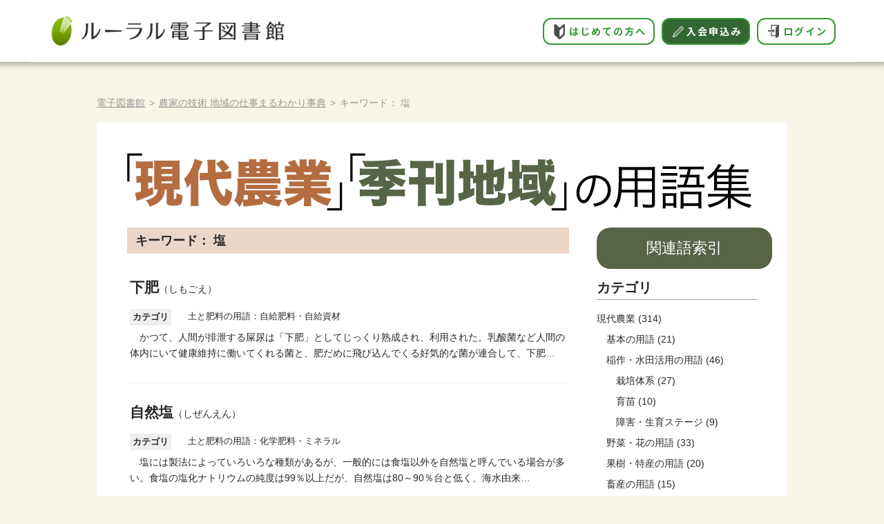

--- FILE ---
content_type: text/html; charset=UTF-8
request_url: https://lib.ruralnet.or.jp/jiten/keyword.php?k=%E5%A1%A9
body_size: 11416
content:
<!--[塩]-->
<!-- jiten_search.lua?KY=塩&PG=1 -->
<!-- k0602 : しもごえ -->
<!-- k0603 : しぜんえん -->
<!-- k0603 : にがり -->
<!DOCTYPE html>
<html lang="ja">
<head>
  <meta charset="utf-8">
  <meta name="viewport" content="width=device-width, initial-scale=1">
  <meta name="description" content="">
  <meta name="keywords" content="">
  <title>キーワード： 塩：「現代農業」「季刊地域」の用語集：ルーラル電子図書館</title>
  <link rel="stylesheet" href="./assets/css/jquery.rcrumbs.min.css">
  <link rel="stylesheet" href="./assets/css/style.css">
  <link rel="stylesheet" href="./assets/css/yogo.css">
  <link rel="stylesheet" href="./assets/css/button.css">
  <script src="./assets/js/jquery.min.js"></script>
  <script src="./assets/js/jquery.rcrumbs.min.js"></script>
  <script src="./assets/js/common.min.js"></script>

</head>
<body class="yogo">
  <div class="l-wrapper">

    <!-- l-header-->
    <header class="l-header" id="js-header">
      <div class="l-header_inner">
        <p class="l-header_logo">
          <a href="/"><img class="l-header_logo_image" src="./assets/images/logo.png" alt="ルーラル電子図書館"></a>
        </p>
        <p class="l-header_menu">
          <a class="l-header_menu_link js-menu" href="#js-header">
            <span class="l-header_menu_inner">
              <span class="l-header_menu_line">─</span>
              <span class="l-header_menu_line">─</span>
              <span class="l-header_menu_line">─</span>
            </span>
            <em>メニュー</em>
          </a>
        </p>
        <!-- pc-->
        <nav class="l-header_nav pc">
          <div class="nav-main">
            <ul>
              <li><a href="/info/aboutus.html">はじめての方へ</a></li>
              <li><a href="/course_select.html">入会申込み</a></li>
              <li><a href="/jiten/keyword.php?k=%E5%A1%A9&login=1">ログイン</a></li>
            </ul>
          </div>
        </nav>
        <!-- /pc-->
      </div>
      <!-- sp-->
      <nav class="l-header_nav sp">
        <div class="inner">
          <div class="nav-main">
            <ul>
              <li><a href="/info/aboutus.html">はじめての方へ</a></li>
              <li><a href="/course_select.html">入会申込み</a></li>
              <li><a href="/jiten/keyword.php?k=%E5%A1%A9&login=1">ログイン</a></li>
            </ul>
          </div>
        </div>
      </nav>
      <nav class="l-header_nav sp">
        <div class="inner">
          <div class="nav-main">
            <ul>
              <li><a href="/info/aboutus.html">はじめての方へ</a></li>
              <li><a href="/course_select.html">入会申込み</a></li>
              <li><a href="/jiten/keyword.php?k=%E5%A1%A9&login=1">ログイン</a></li>
            </ul>
          </div>
          <div class="list-works">
            <h1>収録作品</h1>
            <ul>
              <li class="lev0"><a href="category.php?c=k">現代農業(314)</a>
                <ul>
                  <li><a href="category.php?c=k01">基本の用語(21)</a></li>
                  <li><a href="category.php?c=k02">稲作・水田活用の用語(46)</a></li>
                  <li><a href="category.php?c=k03">野菜・花の用語(33)</a></li>
                  <li><a href="category.php?c=k04">果樹・特産の用語(20)</a></li>
                  <li><a href="category.php?c=k05">畜産の用語(15)</a></li>
                  <li><a href="category.php?c=k06">土と肥料の用語(109)</a></li>
                  <li><a href="category.php?c=k07">防除の用語(35)</a></li>
                  <li><a href="category.php?c=k08">機械・道具の用語(16)</a></li>
                  <li><a href="category.php?c=k09">暮らしの用語(19)</a></li>
                </ul>
              </li>
              <li class="lev0 bt"><a href="category.php?c=l">季刊地域(70)</a>
                <ul>
                  <li><a href="category.php?c=l01">地域資源の用語(21)</a></li>
                  <li><a href="category.php?c=l02">地エネの用語(9)</a></li>
                  <li><a href="category.php?c=l03">農と農家の用語(17)</a></li>
                  <li><a href="category.php?c=l04">自給力の用語(11)</a></li>
                  <li><a href="category.php?c=l05">自治力の用語(12)</a></li>
                </ul>
              </li>
            </ul>
          </div>
          <div class="list-works">
            <h1>50音</h1>
            <ul>
              <li><a href="keyword.php?g=1">あ〜か</a></li>
              <li><a href="keyword.php?g=2">さ〜た</a></li>
              <li><a href="keyword.php?g=3">な〜は</a></li>
              <li><a href="keyword.php?g=4">ま〜ん</a></li>
            </ul>
          </div>

        </div>
      </nav>

      <!-- /l-header-->
    </header>

    <!-- l-container-->
    <div class="l-container-col1">
      <!-- l-contents-->
      <main class="l-contents-main" id="primary">
        <div class="rcrumbs">
          <ul>
            <li><a href="/">電子図書館</a><span class="divider">></span></li>
            <li><a href="/jiten/">農家の技術 地域の仕事まるわかり事典</a><span class="divider">></span></li>
            <li><span>キーワード： 塩</span></li>
          </ul>
        </div>
        <header>
          <h1>
            <img src="./assets/images/yogo/title.png" alt="「現代農業」「季刊地域」の用語集">
          </h1>
        </header>
        <section class="contents col2">
          <div class="left-contents cat-list">
            <h2>キーワード： 塩</h2>
<div class="cat-list_item"><a href="single.php?n=3177">
              <h3><strong>下肥</strong><span>（しもごえ）</span></h3>
              <div class="cats"><strong>カテゴリ</strong><ul><li>土と肥料の用語：自給肥料・自給資材</li></ul></div>
              <div>　かつて、人間が排泄する屎尿は「下肥」としてじっくり熟成され、利用された。乳酸菌など人間の体内にいて健康維持に働いてくれる菌と、肥だめに飛び込んでくる好気的な菌が連合して、下肥…</div>
            </a></div><div class="cat-list_item"><a href="single.php?n=3196">
              <h3><strong>自然塩</strong><span>（しぜんえん）</span></h3>
              <div class="cats"><strong>カテゴリ</strong><ul><li>土と肥料の用語：化学肥料・ミネラル</li></ul></div>
              <div>　塩には製法によっていろいろな種類があるが、一般的には食塩以外を自然塩と呼んでいる場合が多い。食塩の塩化ナトリウムの純度は99％以上だが、自然塩は80～90％台と低く、海水由来…</div>
            </a></div><div class="cat-list_item"><a href="single.php?n=3197">
              <h3><strong>にがり</strong><span>（にがり）</span></h3>
              <div class="cats"><strong>カテゴリ</strong><ul><li>土と肥料の用語：化学肥料・ミネラル</li></ul></div>
              <div>　海水から塩をつくるときにいっしょにとれるのがにがり。結晶化する塩化ナトリウムは塩としてほとんどが抜かれるので、ミネラル成分としてはマグネシウムやカルシウムの割合が高まる。その…</div>
            </a></div>


          </div>
          <aside>

            <p><a href="./sakuin.php" class="btn-square-shadow">関連語索引</a></p>

            <h1>カテゴリ</h1>
            <ul>
              <li><a href="category.php?c=k">現代農業 (314)</a>
                <ul>
                  <li><a href="category.php?c=k01">基本の用語 (21)</a></li>
                  <li><a href="category.php?c=k02">稲作・水田活用の用語 (46)</a>
                    <ul>
                      <li><a href="category.php?c=k0201">栽培体系 (27)</a></li>
                      <li><a href="category.php?c=k0202">育苗 (10)</a></li>
                      <li><a href="category.php?c=k0203">障害・生育ステージ (9)</a></li>
                    </ul>
                  <li><a href="category.php?c=k03">野菜・花の用語 (33)</a></li>
                  <li><a href="category.php?c=k04">果樹・特産の用語 (20)</a></li>
                  <li><a href="category.php?c=k05">畜産の用語 (15)</a></li>
                  <li><a href="category.php?c=k06">土と肥料の用語 (109)</a>
                    <ul>
                      <li><a href="category.php?c=k0601">土つくり・施肥法 (21)</a></li>
                      <li><a href="category.php?c=k0602">自給肥料・自給資材 (30)</a></li>
                      <li><a href="category.php?c=k0603">化学肥料・ミネラル (16)</a></li>
                      <li><a href="category.php?c=k0604">基礎用語 (42)</a></li>
                    </ul>
                  <li><a href="category.php?c=k07">防除の用語 (35)</a></li>
                  <li><a href="category.php?c=k08">機械・道具の用語 (16)</a></li>
                  <li><a href="category.php?c=k09">暮らしの用語 (19)</a></li>
                </ul>
              <li><a href="category.php?c=l">季刊地域 (70)</a>
                <ul>
                  <li><a href="category.php?c=l01">地域資源の用語 (21)</a></li>
                  <li><a href="category.php?c=l02">地エネの用語 (9)</a></li>
                  <li><a href="category.php?c=l03">農と農家の用語 (17)</a></li>
                  <li><a href="category.php?c=l04">自給力の用語 (11)</a></li>
                  <li><a href="category.php?c=l05">自治力の用語 (12)</a></li>
                </ul>
              </li>
            </ul>
            <h1>50音</h1>
            <ul>
              <li><a href="keyword.php?g=5">あ行</a></li>
              <li><a href="keyword.php?g=6">か行</a></li>
              <li><a href="keyword.php?g=7">さ行</a></li>
              <li><a href="keyword.php?g=8">た行</a></li>
              <li><a href="keyword.php?g=9">な行</a></li>
              <li><a href="keyword.php?g=10">は行</a></li>
              <li><a href="keyword.php?g=11">ま行</a></li>
              <li><a href="keyword.php?g=12">や行</a></li>
              <li><a href="keyword.php?g=13">ら行</a></li>
              <li><a href="keyword.php?g=14">わ行</a></li>
            </ul>

          </aside>
        </section>

      </main>
    </div>

    <a class="to-top" href="#">トップへ戻る</a>

    <!-- l-footer-->
    <footer class="l-footer">
      <div class="l-footer_inner">
        <nav>
          <ul>
            <li><a href="/info/contactus.html">お問い合わせ</a></li>
            <li><a href="/info/privacy.html">個人情報の取り扱い</a></li>
            <li><a href="/info/clause.html">免責事項</a></li>
            <li><a href="/info/rule.html">利用規約</a></li>
            <li><a href="/info/browser.html">推奨環境</a></li>
            <li><a href="/info/copyright.html">著作権等について</a></li>
          </ul>
        </nav>
        <p class="l-footer_copyright"><small class="l-footer_small">©1996-2020 Rural Culture Association Japan. All Rights Reserved.</small></p>
      </div>
    </footer>
    <!-- /l-footer-->
  </div>
</body>
</html>

--- FILE ---
content_type: text/css
request_url: https://lib.ruralnet.or.jp/jiten/assets/css/jquery.rcrumbs.min.css
body_size: 482
content:
body,html{overflow-x:hidden}.rcrumbs{/*font-family:"Helvetica Neue",Helvetica,Arial,sans-serif;*/font-size:14px;line-height:18px;white-space:nowrap}.rcrumbs>ul{/*padding:0;*/list-style:none}.rcrumbs>ul>li{overflow:hidden;display:none}.rcrumbs>ul>li.show{display:inline-block}.rcrumbs>ul>li.ellipsis{text-overflow:ellipsis;-o-text-overflow:ellipsis;overflow:hidden}.rcrumbs a{color:#888;text-decoration:none}.rcrumbs a:hover{color:#704f2a}.rcrumbs .divider{color:#888;padding:0 10px}

--- FILE ---
content_type: text/css
request_url: https://lib.ruralnet.or.jp/jiten/assets/css/style.css
body_size: 122406
content:
@charset "UTF-8";
@import url("https://fonts.googleapis.com/css?family=Noto+Sans+JP:300,400,500,700");
/*@import 'foundation/_normalize.scss';*/
/*
html5doctor.com Reset Stylesheet
v1.6.1
Last Updated: 2010-09-17
Author: Richard Clark - http://richclarkdesign.com
Twitter: @rich_clark
*/
html, body, div, span, object, iframe,
h1, h2, h3, h4, h5, h6, p, blockquote, pre,
abbr, address, cite, code,
del, dfn, em, img, ins, kbd, q, samp,
small, strong, sub, sup, var,
b, i,
dl, dt, dd, ol, ul, li,
fieldset, form, label, legend,
table, caption, tbody, tfoot, thead, tr, th, td,
article, aside, canvas, details, figcaption, figure,
footer, header, hgroup, menu, nav, section, summary,
time, mark, audio, video {
  margin: 0;
  padding: 0;
  border: 0;
  outline: 0;
  font-size: 100%;
  vertical-align: baseline;
  background: transparent;
}

body {
  line-height: 1;
}

article, aside, details, figcaption, figure,
footer, header, hgroup, menu, nav, section {
  display: block;
}

nav ul {
  list-style: none;
}

blockquote, q {
  quotes: none;
}

blockquote:before, blockquote:after,
q:before, q:after {
  content: '';
  content: none;
}

a {
  margin: 0;
  padding: 0;
  font-size: 100%;
  vertical-align: baseline;
  background: transparent;
}

/* change colours to suit your needs */
ins {
  background-color: #ff9;
  color: #000;
  text-decoration: none;
}

/* change colours to suit your needs */
mark {
  background-color: #ff9;
  color: #000;
  font-style: italic;
  font-weight: bold;
}

del {
  text-decoration: line-through;
}

abbr[title], dfn[title] {
  border-bottom: 1px dotted;
  cursor: help;
}

table {
  border-collapse: collapse;
  border-spacing: 0;
}

/* change border colour to suit your needs */
hr {
  display: block;
  height: 1px;
  border: 0;
  border-top: 1px solid #cccccc;
  margin: 1em 0;
  padding: 0;
}

input, select {
  vertical-align: middle;
}

/*$font-family: "游ゴシック体", YuGothic, "游ゴシック Medium", "Yu Gothic Medium", "游ゴシック", "Yu Gothic", 'ヒラギノ角ゴ Pro W3', 'メイリオ', sans-serif;*/
/*$font-family: "ヒラギノ角ゴ Pro W3", "Hiragino Kaku Gothic Pro", メイリオ, Meiryo, Osaka, "ＭＳ Ｐゴシック", "MS PGothic", sans-serif !default;*/
/* base */
* {
  min-width: 0;
  min-height: 0;
}

a {
  color: #282828;
  text-decoration: none;
  -webkit-transition: all 0.25s;
  transition: all 0.25s;
}

a:focus {
  outline: none;
}

@media screen and (min-width: 768px) {
  a:hover {
    opacity: 0.5;
  }
}

ul {
  list-style: none outside;
}

ul li a {
  color: #282828;
}

img[src$=".svg"] {
  width: 100%;
}

hr {
  border-top: 1px solid #E2E2E2;
}

body, html {
  height: 100%;
}

html {
  -webkit-text-size-adjust: 100%;
  font-size: 62.5%;
}

body {
  background-color: #F6F5E7;
  color: #282828;
  font-family: "Yu Gothic Medium", "游ゴシック Medium", YuGothic, "游ゴシック体", "ヒラギノ角ゴ Pro W3", "メイリオ", sans-serif;
  font-size: 1.4rem;
  /*font-weight: 200;*/
  -webkit-font-smoothing: antialiased;
  line-height: 1.7;
  margin: 0;
  letter-spacing: 0.1em;
  /*-webkit-text-stroke-width: .4px !important;*/
  /*@include break-point(lg) {
    min-width: 1260px;
  }*/
}

img {
  display: block;
  height: auto;
  max-width: 100%;
}

/*!
 *  Font Awesome 4.7.0 by @davegandy - http://fontawesome.io - @fontawesome
 *  License - http://fontawesome.io/license (Font: SIL OFL 1.1, CSS: MIT License)
 */
/* FONT PATH
 * -------------------------- */
@font-face {
  font-family: 'FontAwesome';
  src: url("../fonts/fontawesome-webfont.eot?v=4.7.0");
  src: url("../fonts/fontawesome-webfont.eot?#iefix&v=4.7.0") format("embedded-opentype"), url("../fonts/fontawesome-webfont.woff2?v=4.7.0") format("woff2"), url("../fonts/fontawesome-webfont.woff?v=4.7.0") format("woff"), url("../fonts/fontawesome-webfont.ttf?v=4.7.0") format("truetype"), url("../fonts/fontawesome-webfont.svg?v=4.7.0#fontawesomeregular") format("svg");
  font-weight: normal;
  font-style: normal;
}

.fa {
  display: inline-block;
  font: normal normal normal 14px/1 FontAwesome;
  font-size: inherit;
  text-rendering: auto;
  -webkit-font-smoothing: antialiased;
  -moz-osx-font-smoothing: grayscale;
}

/* makes the font 33% larger relative to the icon container */
.fa-lg {
  font-size: 1.33333em;
  line-height: 0.75em;
  vertical-align: -15%;
}

.fa-2x {
  font-size: 2em;
}

.fa-3x {
  font-size: 3em;
}

.fa-4x {
  font-size: 4em;
}

.fa-5x {
  font-size: 5em;
}

.fa-fw {
  width: 1.28571em;
  text-align: center;
}

.fa-ul {
  padding-left: 0;
  margin-left: 2.14286em;
  list-style-type: none;
}

.fa-ul > li {
  position: relative;
}

.fa-li {
  position: absolute;
  left: -2.14286em;
  width: 2.14286em;
  top: 0.14286em;
  text-align: center;
}

.fa-li.fa-lg {
  left: -1.85714em;
}

.fa-border {
  padding: .2em .25em .15em;
  border: solid 0.08em #eee;
  border-radius: .1em;
}

.fa-pull-left {
  float: left;
}

.fa-pull-right {
  float: right;
}

.fa.fa-pull-left {
  margin-right: .3em;
}

.fa.fa-pull-right {
  margin-left: .3em;
}

/* Deprecated as of 4.4.0 */
.pull-right {
  float: right;
}

.pull-left {
  float: left;
}

.fa.pull-left {
  margin-right: .3em;
}

.fa.pull-right {
  margin-left: .3em;
}

.fa-spin {
  -webkit-animation: fa-spin 2s infinite linear;
  animation: fa-spin 2s infinite linear;
}

.fa-pulse {
  -webkit-animation: fa-spin 1s infinite steps(8);
  animation: fa-spin 1s infinite steps(8);
}

@-webkit-keyframes fa-spin {
  0% {
    -webkit-transform: rotate(0deg);
    transform: rotate(0deg);
  }
  100% {
    -webkit-transform: rotate(359deg);
    transform: rotate(359deg);
  }
}

@keyframes fa-spin {
  0% {
    -webkit-transform: rotate(0deg);
    transform: rotate(0deg);
  }
  100% {
    -webkit-transform: rotate(359deg);
    transform: rotate(359deg);
  }
}

.fa-rotate-90 {
  -ms-filter: "progid:DXImageTransform.Microsoft.BasicImage(rotation=1)";
  -webkit-transform: rotate(90deg);
  transform: rotate(90deg);
}

.fa-rotate-180 {
  -ms-filter: "progid:DXImageTransform.Microsoft.BasicImage(rotation=2)";
  -webkit-transform: rotate(180deg);
  transform: rotate(180deg);
}

.fa-rotate-270 {
  -ms-filter: "progid:DXImageTransform.Microsoft.BasicImage(rotation=3)";
  -webkit-transform: rotate(270deg);
  transform: rotate(270deg);
}

.fa-flip-horizontal {
  -ms-filter: "progid:DXImageTransform.Microsoft.BasicImage(rotation=0, mirror=1)";
  -webkit-transform: scale(-1, 1);
  transform: scale(-1, 1);
}

.fa-flip-vertical {
  -ms-filter: "progid:DXImageTransform.Microsoft.BasicImage(rotation=2, mirror=1)";
  -webkit-transform: scale(1, -1);
  transform: scale(1, -1);
}

:root .fa-rotate-90,
:root .fa-rotate-180,
:root .fa-rotate-270,
:root .fa-flip-horizontal,
:root .fa-flip-vertical {
  -webkit-filter: none;
  filter: none;
}

.fa-stack {
  position: relative;
  display: inline-block;
  width: 2em;
  height: 2em;
  line-height: 2em;
  vertical-align: middle;
}

.fa-stack-1x, .fa-stack-2x {
  position: absolute;
  left: 0;
  width: 100%;
  text-align: center;
}

.fa-stack-1x {
  line-height: inherit;
}

.fa-stack-2x {
  font-size: 2em;
}

.fa-inverse {
  color: #fff;
}

/* Font Awesome uses the Unicode Private Use Area (PUA) to ensure screen
   readers do not read off random characters that represent icons */
.fa-glass:before {
  content: "";
}

.fa-music:before {
  content: "";
}

.fa-search:before {
  content: "";
}

.fa-envelope-o:before {
  content: "";
}

.fa-heart:before {
  content: "";
}

.fa-star:before {
  content: "";
}

.fa-star-o:before {
  content: "";
}

.fa-user:before {
  content: "";
}

.fa-film:before {
  content: "";
}

.fa-th-large:before {
  content: "";
}

.fa-th:before {
  content: "";
}

.fa-th-list:before {
  content: "";
}

.fa-check:before {
  content: "";
}

.fa-remove:before,
.fa-close:before,
.fa-times:before {
  content: "";
}

.fa-search-plus:before {
  content: "";
}

.fa-search-minus:before {
  content: "";
}

.fa-power-off:before {
  content: "";
}

.fa-signal:before {
  content: "";
}

.fa-gear:before,
.fa-cog:before {
  content: "";
}

.fa-trash-o:before {
  content: "";
}

.fa-home:before {
  content: "";
}

.fa-file-o:before {
  content: "";
}

.fa-clock-o:before {
  content: "";
}

.fa-road:before {
  content: "";
}

.fa-download:before {
  content: "";
}

.fa-arrow-circle-o-down:before {
  content: "";
}

.fa-arrow-circle-o-up:before {
  content: "";
}

.fa-inbox:before {
  content: "";
}

.fa-play-circle-o:before {
  content: "";
}

.fa-rotate-right:before,
.fa-repeat:before {
  content: "";
}

.fa-refresh:before {
  content: "";
}

.fa-list-alt:before {
  content: "";
}

.fa-lock:before {
  content: "";
}

.fa-flag:before {
  content: "";
}

.fa-headphones:before {
  content: "";
}

.fa-volume-off:before {
  content: "";
}

.fa-volume-down:before {
  content: "";
}

.fa-volume-up:before {
  content: "";
}

.fa-qrcode:before {
  content: "";
}

.fa-barcode:before {
  content: "";
}

.fa-tag:before {
  content: "";
}

.fa-tags:before {
  content: "";
}

.fa-book:before {
  content: "";
}

.fa-bookmark:before {
  content: "";
}

.fa-print:before {
  content: "";
}

.fa-camera:before {
  content: "";
}

.fa-font:before {
  content: "";
}

.fa-bold:before {
  content: "";
}

.fa-italic:before {
  content: "";
}

.fa-text-height:before {
  content: "";
}

.fa-text-width:before {
  content: "";
}

.fa-align-left:before {
  content: "";
}

.fa-align-center:before {
  content: "";
}

.fa-align-right:before {
  content: "";
}

.fa-align-justify:before {
  content: "";
}

.fa-list:before {
  content: "";
}

.fa-dedent:before,
.fa-outdent:before {
  content: "";
}

.fa-indent:before {
  content: "";
}

.fa-video-camera:before {
  content: "";
}

.fa-photo:before,
.fa-image:before,
.fa-picture-o:before {
  content: "";
}

.fa-pencil:before {
  content: "";
}

.fa-map-marker:before {
  content: "";
}

.fa-adjust:before {
  content: "";
}

.fa-tint:before {
  content: "";
}

.fa-edit:before,
.fa-pencil-square-o:before {
  content: "";
}

.fa-share-square-o:before {
  content: "";
}

.fa-check-square-o:before {
  content: "";
}

.fa-arrows:before {
  content: "";
}

.fa-step-backward:before {
  content: "";
}

.fa-fast-backward:before {
  content: "";
}

.fa-backward:before {
  content: "";
}

.fa-play:before {
  content: "";
}

.fa-pause:before {
  content: "";
}

.fa-stop:before {
  content: "";
}

.fa-forward:before {
  content: "";
}

.fa-fast-forward:before {
  content: "";
}

.fa-step-forward:before {
  content: "";
}

.fa-eject:before {
  content: "";
}

.fa-chevron-left:before {
  content: "";
}

.fa-chevron-right:before {
  content: "";
}

.fa-plus-circle:before {
  content: "";
}

.fa-minus-circle:before {
  content: "";
}

.fa-times-circle:before {
  content: "";
}

.fa-check-circle:before {
  content: "";
}

.fa-question-circle:before {
  content: "";
}

.fa-info-circle:before {
  content: "";
}

.fa-crosshairs:before {
  content: "";
}

.fa-times-circle-o:before {
  content: "";
}

.fa-check-circle-o:before {
  content: "";
}

.fa-ban:before {
  content: "";
}

.fa-arrow-left:before {
  content: "";
}

.fa-arrow-right:before {
  content: "";
}

.fa-arrow-up:before {
  content: "";
}

.fa-arrow-down:before {
  content: "";
}

.fa-mail-forward:before,
.fa-share:before {
  content: "";
}

.fa-expand:before {
  content: "";
}

.fa-compress:before {
  content: "";
}

.fa-plus:before {
  content: "";
}

.fa-minus:before {
  content: "";
}

.fa-asterisk:before {
  content: "";
}

.fa-exclamation-circle:before {
  content: "";
}

.fa-gift:before {
  content: "";
}

.fa-leaf:before {
  content: "";
}

.fa-fire:before {
  content: "";
}

.fa-eye:before {
  content: "";
}

.fa-eye-slash:before {
  content: "";
}

.fa-warning:before,
.fa-exclamation-triangle:before {
  content: "";
}

.fa-plane:before {
  content: "";
}

.fa-calendar:before {
  content: "";
}

.fa-random:before {
  content: "";
}

.fa-comment:before {
  content: "";
}

.fa-magnet:before {
  content: "";
}

.fa-chevron-up:before {
  content: "";
}

.fa-chevron-down:before {
  content: "";
}

.fa-retweet:before {
  content: "";
}

.fa-shopping-cart:before {
  content: "";
}

.fa-folder:before {
  content: "";
}

.fa-folder-open:before {
  content: "";
}

.fa-arrows-v:before {
  content: "";
}

.fa-arrows-h:before {
  content: "";
}

.fa-bar-chart-o:before,
.fa-bar-chart:before {
  content: "";
}

.fa-twitter-square:before {
  content: "";
}

.fa-facebook-square:before {
  content: "";
}

.fa-camera-retro:before {
  content: "";
}

.fa-key:before {
  content: "";
}

.fa-gears:before,
.fa-cogs:before {
  content: "";
}

.fa-comments:before {
  content: "";
}

.fa-thumbs-o-up:before {
  content: "";
}

.fa-thumbs-o-down:before {
  content: "";
}

.fa-star-half:before {
  content: "";
}

.fa-heart-o:before {
  content: "";
}

.fa-sign-out:before {
  content: "";
}

.fa-linkedin-square:before {
  content: "";
}

.fa-thumb-tack:before {
  content: "";
}

.fa-external-link:before {
  content: "";
}

.fa-sign-in:before {
  content: "";
}

.fa-trophy:before {
  content: "";
}

.fa-github-square:before {
  content: "";
}

.fa-upload:before {
  content: "";
}

.fa-lemon-o:before {
  content: "";
}

.fa-phone:before {
  content: "";
}

.fa-square-o:before {
  content: "";
}

.fa-bookmark-o:before {
  content: "";
}

.fa-phone-square:before {
  content: "";
}

.fa-twitter:before {
  content: "";
}

.fa-facebook-f:before,
.fa-facebook:before {
  content: "";
}

.fa-github:before {
  content: "";
}

.fa-unlock:before {
  content: "";
}

.fa-credit-card:before {
  content: "";
}

.fa-feed:before,
.fa-rss:before {
  content: "";
}

.fa-hdd-o:before {
  content: "";
}

.fa-bullhorn:before {
  content: "";
}

.fa-bell:before {
  content: "";
}

.fa-certificate:before {
  content: "";
}

.fa-hand-o-right:before {
  content: "";
}

.fa-hand-o-left:before {
  content: "";
}

.fa-hand-o-up:before {
  content: "";
}

.fa-hand-o-down:before {
  content: "";
}

.fa-arrow-circle-left:before {
  content: "";
}

.fa-arrow-circle-right:before {
  content: "";
}

.fa-arrow-circle-up:before {
  content: "";
}

.fa-arrow-circle-down:before {
  content: "";
}

.fa-globe:before {
  content: "";
}

.fa-wrench:before {
  content: "";
}

.fa-tasks:before {
  content: "";
}

.fa-filter:before {
  content: "";
}

.fa-briefcase:before {
  content: "";
}

.fa-arrows-alt:before {
  content: "";
}

.fa-group:before,
.fa-users:before {
  content: "";
}

.fa-chain:before,
.fa-link:before {
  content: "";
}

.fa-cloud:before {
  content: "";
}

.fa-flask:before {
  content: "";
}

.fa-cut:before,
.fa-scissors:before {
  content: "";
}

.fa-copy:before,
.fa-files-o:before {
  content: "";
}

.fa-paperclip:before {
  content: "";
}

.fa-save:before,
.fa-floppy-o:before {
  content: "";
}

.fa-square:before {
  content: "";
}

.fa-navicon:before,
.fa-reorder:before,
.fa-bars:before {
  content: "";
}

.fa-list-ul:before {
  content: "";
}

.fa-list-ol:before {
  content: "";
}

.fa-strikethrough:before {
  content: "";
}

.fa-underline:before {
  content: "";
}

.fa-table:before {
  content: "";
}

.fa-magic:before {
  content: "";
}

.fa-truck:before {
  content: "";
}

.fa-pinterest:before {
  content: "";
}

.fa-pinterest-square:before {
  content: "";
}

.fa-google-plus-square:before {
  content: "";
}

.fa-google-plus:before {
  content: "";
}

.fa-money:before {
  content: "";
}

.fa-caret-down:before {
  content: "";
}

.fa-caret-up:before {
  content: "";
}

.fa-caret-left:before {
  content: "";
}

.fa-caret-right:before {
  content: "";
}

.fa-columns:before {
  content: "";
}

.fa-unsorted:before,
.fa-sort:before {
  content: "";
}

.fa-sort-down:before,
.fa-sort-desc:before {
  content: "";
}

.fa-sort-up:before,
.fa-sort-asc:before {
  content: "";
}

.fa-envelope:before {
  content: "";
}

.fa-linkedin:before {
  content: "";
}

.fa-rotate-left:before,
.fa-undo:before {
  content: "";
}

.fa-legal:before,
.fa-gavel:before {
  content: "";
}

.fa-dashboard:before,
.fa-tachometer:before {
  content: "";
}

.fa-comment-o:before {
  content: "";
}

.fa-comments-o:before {
  content: "";
}

.fa-flash:before,
.fa-bolt:before {
  content: "";
}

.fa-sitemap:before {
  content: "";
}

.fa-umbrella:before {
  content: "";
}

.fa-paste:before,
.fa-clipboard:before {
  content: "";
}

.fa-lightbulb-o:before {
  content: "";
}

.fa-exchange:before {
  content: "";
}

.fa-cloud-download:before {
  content: "";
}

.fa-cloud-upload:before {
  content: "";
}

.fa-user-md:before {
  content: "";
}

.fa-stethoscope:before {
  content: "";
}

.fa-suitcase:before {
  content: "";
}

.fa-bell-o:before {
  content: "";
}

.fa-coffee:before {
  content: "";
}

.fa-cutlery:before {
  content: "";
}

.fa-file-text-o:before {
  content: "";
}

.fa-building-o:before {
  content: "";
}

.fa-hospital-o:before {
  content: "";
}

.fa-ambulance:before {
  content: "";
}

.fa-medkit:before {
  content: "";
}

.fa-fighter-jet:before {
  content: "";
}

.fa-beer:before {
  content: "";
}

.fa-h-square:before {
  content: "";
}

.fa-plus-square:before {
  content: "";
}

.fa-angle-double-left:before {
  content: "";
}

.fa-angle-double-right:before {
  content: "";
}

.fa-angle-double-up:before {
  content: "";
}

.fa-angle-double-down:before {
  content: "";
}

.fa-angle-left:before {
  content: "";
}

.fa-angle-right:before {
  content: "";
}

.fa-angle-up:before {
  content: "";
}

.fa-angle-down:before {
  content: "";
}

.fa-desktop:before {
  content: "";
}

.fa-laptop:before {
  content: "";
}

.fa-tablet:before {
  content: "";
}

.fa-mobile-phone:before,
.fa-mobile:before {
  content: "";
}

.fa-circle-o:before {
  content: "";
}

.fa-quote-left:before {
  content: "";
}

.fa-quote-right:before {
  content: "";
}

.fa-spinner:before {
  content: "";
}

.fa-circle:before {
  content: "";
}

.fa-mail-reply:before,
.fa-reply:before {
  content: "";
}

.fa-github-alt:before {
  content: "";
}

.fa-folder-o:before {
  content: "";
}

.fa-folder-open-o:before {
  content: "";
}

.fa-smile-o:before {
  content: "";
}

.fa-frown-o:before {
  content: "";
}

.fa-meh-o:before {
  content: "";
}

.fa-gamepad:before {
  content: "";
}

.fa-keyboard-o:before {
  content: "";
}

.fa-flag-o:before {
  content: "";
}

.fa-flag-checkered:before {
  content: "";
}

.fa-terminal:before {
  content: "";
}

.fa-code:before {
  content: "";
}

.fa-mail-reply-all:before,
.fa-reply-all:before {
  content: "";
}

.fa-star-half-empty:before,
.fa-star-half-full:before,
.fa-star-half-o:before {
  content: "";
}

.fa-location-arrow:before {
  content: "";
}

.fa-crop:before {
  content: "";
}

.fa-code-fork:before {
  content: "";
}

.fa-unlink:before,
.fa-chain-broken:before {
  content: "";
}

.fa-question:before {
  content: "";
}

.fa-info:before {
  content: "";
}

.fa-exclamation:before {
  content: "";
}

.fa-superscript:before {
  content: "";
}

.fa-subscript:before {
  content: "";
}

.fa-eraser:before {
  content: "";
}

.fa-puzzle-piece:before {
  content: "";
}

.fa-microphone:before {
  content: "";
}

.fa-microphone-slash:before {
  content: "";
}

.fa-shield:before {
  content: "";
}

.fa-calendar-o:before {
  content: "";
}

.fa-fire-extinguisher:before {
  content: "";
}

.fa-rocket:before {
  content: "";
}

.fa-maxcdn:before {
  content: "";
}

.fa-chevron-circle-left:before {
  content: "";
}

.fa-chevron-circle-right:before {
  content: "";
}

.fa-chevron-circle-up:before {
  content: "";
}

.fa-chevron-circle-down:before {
  content: "";
}

.fa-html5:before {
  content: "";
}

.fa-css3:before {
  content: "";
}

.fa-anchor:before {
  content: "";
}

.fa-unlock-alt:before {
  content: "";
}

.fa-bullseye:before {
  content: "";
}

.fa-ellipsis-h:before {
  content: "";
}

.fa-ellipsis-v:before {
  content: "";
}

.fa-rss-square:before {
  content: "";
}

.fa-play-circle:before {
  content: "";
}

.fa-ticket:before {
  content: "";
}

.fa-minus-square:before {
  content: "";
}

.fa-minus-square-o:before {
  content: "";
}

.fa-level-up:before {
  content: "";
}

.fa-level-down:before {
  content: "";
}

.fa-check-square:before {
  content: "";
}

.fa-pencil-square:before {
  content: "";
}

.fa-external-link-square:before {
  content: "";
}

.fa-share-square:before {
  content: "";
}

.fa-compass:before {
  content: "";
}

.fa-toggle-down:before,
.fa-caret-square-o-down:before {
  content: "";
}

.fa-toggle-up:before,
.fa-caret-square-o-up:before {
  content: "";
}

.fa-toggle-right:before,
.fa-caret-square-o-right:before {
  content: "";
}

.fa-euro:before,
.fa-eur:before {
  content: "";
}

.fa-gbp:before {
  content: "";
}

.fa-dollar:before,
.fa-usd:before {
  content: "";
}

.fa-rupee:before,
.fa-inr:before {
  content: "";
}

.fa-cny:before,
.fa-rmb:before,
.fa-yen:before,
.fa-jpy:before {
  content: "";
}

.fa-ruble:before,
.fa-rouble:before,
.fa-rub:before {
  content: "";
}

.fa-won:before,
.fa-krw:before {
  content: "";
}

.fa-bitcoin:before,
.fa-btc:before {
  content: "";
}

.fa-file:before {
  content: "";
}

.fa-file-text:before {
  content: "";
}

.fa-sort-alpha-asc:before {
  content: "";
}

.fa-sort-alpha-desc:before {
  content: "";
}

.fa-sort-amount-asc:before {
  content: "";
}

.fa-sort-amount-desc:before {
  content: "";
}

.fa-sort-numeric-asc:before {
  content: "";
}

.fa-sort-numeric-desc:before {
  content: "";
}

.fa-thumbs-up:before {
  content: "";
}

.fa-thumbs-down:before {
  content: "";
}

.fa-youtube-square:before {
  content: "";
}

.fa-youtube:before {
  content: "";
}

.fa-xing:before {
  content: "";
}

.fa-xing-square:before {
  content: "";
}

.fa-youtube-play:before {
  content: "";
}

.fa-dropbox:before {
  content: "";
}

.fa-stack-overflow:before {
  content: "";
}

.fa-instagram:before {
  content: "";
}

.fa-flickr:before {
  content: "";
}

.fa-adn:before {
  content: "";
}

.fa-bitbucket:before {
  content: "";
}

.fa-bitbucket-square:before {
  content: "";
}

.fa-tumblr:before {
  content: "";
}

.fa-tumblr-square:before {
  content: "";
}

.fa-long-arrow-down:before {
  content: "";
}

.fa-long-arrow-up:before {
  content: "";
}

.fa-long-arrow-left:before {
  content: "";
}

.fa-long-arrow-right:before {
  content: "";
}

.fa-apple:before {
  content: "";
}

.fa-windows:before {
  content: "";
}

.fa-android:before {
  content: "";
}

.fa-linux:before {
  content: "";
}

.fa-dribbble:before {
  content: "";
}

.fa-skype:before {
  content: "";
}

.fa-foursquare:before {
  content: "";
}

.fa-trello:before {
  content: "";
}

.fa-female:before {
  content: "";
}

.fa-male:before {
  content: "";
}

.fa-gittip:before,
.fa-gratipay:before {
  content: "";
}

.fa-sun-o:before {
  content: "";
}

.fa-moon-o:before {
  content: "";
}

.fa-archive:before {
  content: "";
}

.fa-bug:before {
  content: "";
}

.fa-vk:before {
  content: "";
}

.fa-weibo:before {
  content: "";
}

.fa-renren:before {
  content: "";
}

.fa-pagelines:before {
  content: "";
}

.fa-stack-exchange:before {
  content: "";
}

.fa-arrow-circle-o-right:before {
  content: "";
}

.fa-arrow-circle-o-left:before {
  content: "";
}

.fa-toggle-left:before,
.fa-caret-square-o-left:before {
  content: "";
}

.fa-dot-circle-o:before {
  content: "";
}

.fa-wheelchair:before {
  content: "";
}

.fa-vimeo-square:before {
  content: "";
}

.fa-turkish-lira:before,
.fa-try:before {
  content: "";
}

.fa-plus-square-o:before {
  content: "";
}

.fa-space-shuttle:before {
  content: "";
}

.fa-slack:before {
  content: "";
}

.fa-envelope-square:before {
  content: "";
}

.fa-wordpress:before {
  content: "";
}

.fa-openid:before {
  content: "";
}

.fa-institution:before,
.fa-bank:before,
.fa-university:before {
  content: "";
}

.fa-mortar-board:before,
.fa-graduation-cap:before {
  content: "";
}

.fa-yahoo:before {
  content: "";
}

.fa-google:before {
  content: "";
}

.fa-reddit:before {
  content: "";
}

.fa-reddit-square:before {
  content: "";
}

.fa-stumbleupon-circle:before {
  content: "";
}

.fa-stumbleupon:before {
  content: "";
}

.fa-delicious:before {
  content: "";
}

.fa-digg:before {
  content: "";
}

.fa-pied-piper-pp:before {
  content: "";
}

.fa-pied-piper-alt:before {
  content: "";
}

.fa-drupal:before {
  content: "";
}

.fa-joomla:before {
  content: "";
}

.fa-language:before {
  content: "";
}

.fa-fax:before {
  content: "";
}

.fa-building:before {
  content: "";
}

.fa-child:before {
  content: "";
}

.fa-paw:before {
  content: "";
}

.fa-spoon:before {
  content: "";
}

.fa-cube:before {
  content: "";
}

.fa-cubes:before {
  content: "";
}

.fa-behance:before {
  content: "";
}

.fa-behance-square:before {
  content: "";
}

.fa-steam:before {
  content: "";
}

.fa-steam-square:before {
  content: "";
}

.fa-recycle:before {
  content: "";
}

.fa-automobile:before,
.fa-car:before {
  content: "";
}

.fa-cab:before,
.fa-taxi:before {
  content: "";
}

.fa-tree:before {
  content: "";
}

.fa-spotify:before {
  content: "";
}

.fa-deviantart:before {
  content: "";
}

.fa-soundcloud:before {
  content: "";
}

.fa-database:before {
  content: "";
}

.fa-file-pdf-o:before {
  content: "";
}

.fa-file-word-o:before {
  content: "";
}

.fa-file-excel-o:before {
  content: "";
}

.fa-file-powerpoint-o:before {
  content: "";
}

.fa-file-photo-o:before,
.fa-file-picture-o:before,
.fa-file-image-o:before {
  content: "";
}

.fa-file-zip-o:before,
.fa-file-archive-o:before {
  content: "";
}

.fa-file-sound-o:before,
.fa-file-audio-o:before {
  content: "";
}

.fa-file-movie-o:before,
.fa-file-video-o:before {
  content: "";
}

.fa-file-code-o:before {
  content: "";
}

.fa-vine:before {
  content: "";
}

.fa-codepen:before {
  content: "";
}

.fa-jsfiddle:before {
  content: "";
}

.fa-life-bouy:before,
.fa-life-buoy:before,
.fa-life-saver:before,
.fa-support:before,
.fa-life-ring:before {
  content: "";
}

.fa-circle-o-notch:before {
  content: "";
}

.fa-ra:before,
.fa-resistance:before,
.fa-rebel:before {
  content: "";
}

.fa-ge:before,
.fa-empire:before {
  content: "";
}

.fa-git-square:before {
  content: "";
}

.fa-git:before {
  content: "";
}

.fa-y-combinator-square:before,
.fa-yc-square:before,
.fa-hacker-news:before {
  content: "";
}

.fa-tencent-weibo:before {
  content: "";
}

.fa-qq:before {
  content: "";
}

.fa-wechat:before,
.fa-weixin:before {
  content: "";
}

.fa-send:before,
.fa-paper-plane:before {
  content: "";
}

.fa-send-o:before,
.fa-paper-plane-o:before {
  content: "";
}

.fa-history:before {
  content: "";
}

.fa-circle-thin:before {
  content: "";
}

.fa-header:before {
  content: "";
}

.fa-paragraph:before {
  content: "";
}

.fa-sliders:before {
  content: "";
}

.fa-share-alt:before {
  content: "";
}

.fa-share-alt-square:before {
  content: "";
}

.fa-bomb:before {
  content: "";
}

.fa-soccer-ball-o:before,
.fa-futbol-o:before {
  content: "";
}

.fa-tty:before {
  content: "";
}

.fa-binoculars:before {
  content: "";
}

.fa-plug:before {
  content: "";
}

.fa-slideshare:before {
  content: "";
}

.fa-twitch:before {
  content: "";
}

.fa-yelp:before {
  content: "";
}

.fa-newspaper-o:before {
  content: "";
}

.fa-wifi:before {
  content: "";
}

.fa-calculator:before {
  content: "";
}

.fa-paypal:before {
  content: "";
}

.fa-google-wallet:before {
  content: "";
}

.fa-cc-visa:before {
  content: "";
}

.fa-cc-mastercard:before {
  content: "";
}

.fa-cc-discover:before {
  content: "";
}

.fa-cc-amex:before {
  content: "";
}

.fa-cc-paypal:before {
  content: "";
}

.fa-cc-stripe:before {
  content: "";
}

.fa-bell-slash:before {
  content: "";
}

.fa-bell-slash-o:before {
  content: "";
}

.fa-trash:before {
  content: "";
}

.fa-copyright:before {
  content: "";
}

.fa-at:before {
  content: "";
}

.fa-eyedropper:before {
  content: "";
}

.fa-paint-brush:before {
  content: "";
}

.fa-birthday-cake:before {
  content: "";
}

.fa-area-chart:before {
  content: "";
}

.fa-pie-chart:before {
  content: "";
}

.fa-line-chart:before {
  content: "";
}

.fa-lastfm:before {
  content: "";
}

.fa-lastfm-square:before {
  content: "";
}

.fa-toggle-off:before {
  content: "";
}

.fa-toggle-on:before {
  content: "";
}

.fa-bicycle:before {
  content: "";
}

.fa-bus:before {
  content: "";
}

.fa-ioxhost:before {
  content: "";
}

.fa-angellist:before {
  content: "";
}

.fa-cc:before {
  content: "";
}

.fa-shekel:before,
.fa-sheqel:before,
.fa-ils:before {
  content: "";
}

.fa-meanpath:before {
  content: "";
}

.fa-buysellads:before {
  content: "";
}

.fa-connectdevelop:before {
  content: "";
}

.fa-dashcube:before {
  content: "";
}

.fa-forumbee:before {
  content: "";
}

.fa-leanpub:before {
  content: "";
}

.fa-sellsy:before {
  content: "";
}

.fa-shirtsinbulk:before {
  content: "";
}

.fa-simplybuilt:before {
  content: "";
}

.fa-skyatlas:before {
  content: "";
}

.fa-cart-plus:before {
  content: "";
}

.fa-cart-arrow-down:before {
  content: "";
}

.fa-diamond:before {
  content: "";
}

.fa-ship:before {
  content: "";
}

.fa-user-secret:before {
  content: "";
}

.fa-motorcycle:before {
  content: "";
}

.fa-street-view:before {
  content: "";
}

.fa-heartbeat:before {
  content: "";
}

.fa-venus:before {
  content: "";
}

.fa-mars:before {
  content: "";
}

.fa-mercury:before {
  content: "";
}

.fa-intersex:before,
.fa-transgender:before {
  content: "";
}

.fa-transgender-alt:before {
  content: "";
}

.fa-venus-double:before {
  content: "";
}

.fa-mars-double:before {
  content: "";
}

.fa-venus-mars:before {
  content: "";
}

.fa-mars-stroke:before {
  content: "";
}

.fa-mars-stroke-v:before {
  content: "";
}

.fa-mars-stroke-h:before {
  content: "";
}

.fa-neuter:before {
  content: "";
}

.fa-genderless:before {
  content: "";
}

.fa-facebook-official:before {
  content: "";
}

.fa-pinterest-p:before {
  content: "";
}

.fa-whatsapp:before {
  content: "";
}

.fa-server:before {
  content: "";
}

.fa-user-plus:before {
  content: "";
}

.fa-user-times:before {
  content: "";
}

.fa-hotel:before,
.fa-bed:before {
  content: "";
}

.fa-viacoin:before {
  content: "";
}

.fa-train:before {
  content: "";
}

.fa-subway:before {
  content: "";
}

.fa-medium:before {
  content: "";
}

.fa-yc:before,
.fa-y-combinator:before {
  content: "";
}

.fa-optin-monster:before {
  content: "";
}

.fa-opencart:before {
  content: "";
}

.fa-expeditedssl:before {
  content: "";
}

.fa-battery-4:before,
.fa-battery:before,
.fa-battery-full:before {
  content: "";
}

.fa-battery-3:before,
.fa-battery-three-quarters:before {
  content: "";
}

.fa-battery-2:before,
.fa-battery-half:before {
  content: "";
}

.fa-battery-1:before,
.fa-battery-quarter:before {
  content: "";
}

.fa-battery-0:before,
.fa-battery-empty:before {
  content: "";
}

.fa-mouse-pointer:before {
  content: "";
}

.fa-i-cursor:before {
  content: "";
}

.fa-object-group:before {
  content: "";
}

.fa-object-ungroup:before {
  content: "";
}

.fa-sticky-note:before {
  content: "";
}

.fa-sticky-note-o:before {
  content: "";
}

.fa-cc-jcb:before {
  content: "";
}

.fa-cc-diners-club:before {
  content: "";
}

.fa-clone:before {
  content: "";
}

.fa-balance-scale:before {
  content: "";
}

.fa-hourglass-o:before {
  content: "";
}

.fa-hourglass-1:before,
.fa-hourglass-start:before {
  content: "";
}

.fa-hourglass-2:before,
.fa-hourglass-half:before {
  content: "";
}

.fa-hourglass-3:before,
.fa-hourglass-end:before {
  content: "";
}

.fa-hourglass:before {
  content: "";
}

.fa-hand-grab-o:before,
.fa-hand-rock-o:before {
  content: "";
}

.fa-hand-stop-o:before,
.fa-hand-paper-o:before {
  content: "";
}

.fa-hand-scissors-o:before {
  content: "";
}

.fa-hand-lizard-o:before {
  content: "";
}

.fa-hand-spock-o:before {
  content: "";
}

.fa-hand-pointer-o:before {
  content: "";
}

.fa-hand-peace-o:before {
  content: "";
}

.fa-trademark:before {
  content: "";
}

.fa-registered:before {
  content: "";
}

.fa-creative-commons:before {
  content: "";
}

.fa-gg:before {
  content: "";
}

.fa-gg-circle:before {
  content: "";
}

.fa-tripadvisor:before {
  content: "";
}

.fa-odnoklassniki:before {
  content: "";
}

.fa-odnoklassniki-square:before {
  content: "";
}

.fa-get-pocket:before {
  content: "";
}

.fa-wikipedia-w:before {
  content: "";
}

.fa-safari:before {
  content: "";
}

.fa-chrome:before {
  content: "";
}

.fa-firefox:before {
  content: "";
}

.fa-opera:before {
  content: "";
}

.fa-internet-explorer:before {
  content: "";
}

.fa-tv:before,
.fa-television:before {
  content: "";
}

.fa-contao:before {
  content: "";
}

.fa-500px:before {
  content: "";
}

.fa-amazon:before {
  content: "";
}

.fa-calendar-plus-o:before {
  content: "";
}

.fa-calendar-minus-o:before {
  content: "";
}

.fa-calendar-times-o:before {
  content: "";
}

.fa-calendar-check-o:before {
  content: "";
}

.fa-industry:before {
  content: "";
}

.fa-map-pin:before {
  content: "";
}

.fa-map-signs:before {
  content: "";
}

.fa-map-o:before {
  content: "";
}

.fa-map:before {
  content: "";
}

.fa-commenting:before {
  content: "";
}

.fa-commenting-o:before {
  content: "";
}

.fa-houzz:before {
  content: "";
}

.fa-vimeo:before {
  content: "";
}

.fa-black-tie:before {
  content: "";
}

.fa-fonticons:before {
  content: "";
}

.fa-reddit-alien:before {
  content: "";
}

.fa-edge:before {
  content: "";
}

.fa-credit-card-alt:before {
  content: "";
}

.fa-codiepie:before {
  content: "";
}

.fa-modx:before {
  content: "";
}

.fa-fort-awesome:before {
  content: "";
}

.fa-usb:before {
  content: "";
}

.fa-product-hunt:before {
  content: "";
}

.fa-mixcloud:before {
  content: "";
}

.fa-scribd:before {
  content: "";
}

.fa-pause-circle:before {
  content: "";
}

.fa-pause-circle-o:before {
  content: "";
}

.fa-stop-circle:before {
  content: "";
}

.fa-stop-circle-o:before {
  content: "";
}

.fa-shopping-bag:before {
  content: "";
}

.fa-shopping-basket:before {
  content: "";
}

.fa-hashtag:before {
  content: "";
}

.fa-bluetooth:before {
  content: "";
}

.fa-bluetooth-b:before {
  content: "";
}

.fa-percent:before {
  content: "";
}

.fa-gitlab:before {
  content: "";
}

.fa-wpbeginner:before {
  content: "";
}

.fa-wpforms:before {
  content: "";
}

.fa-envira:before {
  content: "";
}

.fa-universal-access:before {
  content: "";
}

.fa-wheelchair-alt:before {
  content: "";
}

.fa-question-circle-o:before {
  content: "";
}

.fa-blind:before {
  content: "";
}

.fa-audio-description:before {
  content: "";
}

.fa-volume-control-phone:before {
  content: "";
}

.fa-braille:before {
  content: "";
}

.fa-assistive-listening-systems:before {
  content: "";
}

.fa-asl-interpreting:before,
.fa-american-sign-language-interpreting:before {
  content: "";
}

.fa-deafness:before,
.fa-hard-of-hearing:before,
.fa-deaf:before {
  content: "";
}

.fa-glide:before {
  content: "";
}

.fa-glide-g:before {
  content: "";
}

.fa-signing:before,
.fa-sign-language:before {
  content: "";
}

.fa-low-vision:before {
  content: "";
}

.fa-viadeo:before {
  content: "";
}

.fa-viadeo-square:before {
  content: "";
}

.fa-snapchat:before {
  content: "";
}

.fa-snapchat-ghost:before {
  content: "";
}

.fa-snapchat-square:before {
  content: "";
}

.fa-pied-piper:before {
  content: "";
}

.fa-first-order:before {
  content: "";
}

.fa-yoast:before {
  content: "";
}

.fa-themeisle:before {
  content: "";
}

.fa-google-plus-circle:before,
.fa-google-plus-official:before {
  content: "";
}

.fa-fa:before,
.fa-font-awesome:before {
  content: "";
}

.fa-handshake-o:before {
  content: "";
}

.fa-envelope-open:before {
  content: "";
}

.fa-envelope-open-o:before {
  content: "";
}

.fa-linode:before {
  content: "";
}

.fa-address-book:before {
  content: "";
}

.fa-address-book-o:before {
  content: "";
}

.fa-vcard:before,
.fa-address-card:before {
  content: "";
}

.fa-vcard-o:before,
.fa-address-card-o:before {
  content: "";
}

.fa-user-circle:before {
  content: "";
}

.fa-user-circle-o:before {
  content: "";
}

.fa-user-o:before {
  content: "";
}

.fa-id-badge:before {
  content: "";
}

.fa-drivers-license:before,
.fa-id-card:before {
  content: "";
}

.fa-drivers-license-o:before,
.fa-id-card-o:before {
  content: "";
}

.fa-quora:before {
  content: "";
}

.fa-free-code-camp:before {
  content: "";
}

.fa-telegram:before {
  content: "";
}

.fa-thermometer-4:before,
.fa-thermometer:before,
.fa-thermometer-full:before {
  content: "";
}

.fa-thermometer-3:before,
.fa-thermometer-three-quarters:before {
  content: "";
}

.fa-thermometer-2:before,
.fa-thermometer-half:before {
  content: "";
}

.fa-thermometer-1:before,
.fa-thermometer-quarter:before {
  content: "";
}

.fa-thermometer-0:before,
.fa-thermometer-empty:before {
  content: "";
}

.fa-shower:before {
  content: "";
}

.fa-bathtub:before,
.fa-s15:before,
.fa-bath:before {
  content: "";
}

.fa-podcast:before {
  content: "";
}

.fa-window-maximize:before {
  content: "";
}

.fa-window-minimize:before {
  content: "";
}

.fa-window-restore:before {
  content: "";
}

.fa-times-rectangle:before,
.fa-window-close:before {
  content: "";
}

.fa-times-rectangle-o:before,
.fa-window-close-o:before {
  content: "";
}

.fa-bandcamp:before {
  content: "";
}

.fa-grav:before {
  content: "";
}

.fa-etsy:before {
  content: "";
}

.fa-imdb:before {
  content: "";
}

.fa-ravelry:before {
  content: "";
}

.fa-eercast:before {
  content: "";
}

.fa-microchip:before {
  content: "";
}

.fa-snowflake-o:before {
  content: "";
}

.fa-superpowers:before {
  content: "";
}

.fa-wpexplorer:before {
  content: "";
}

.fa-meetup:before {
  content: "";
}

.sr-only {
  position: absolute;
  width: 1px;
  height: 1px;
  padding: 0;
  margin: -1px;
  overflow: hidden;
  clip: rect(0, 0, 0, 0);
  border: 0;
}

.sr-only-focusable:active, .sr-only-focusable:focus {
  position: static;
  width: auto;
  height: auto;
  margin: 0;
  overflow: visible;
  clip: auto;
}

/* grid */
[class*='l-grid'] {
  display: -webkit-box;
  display: -ms-flexbox;
  display: flex;
  -ms-flex-flow: wrap;
  flex-flow: wrap;
}

[class*='l-grid'][class*='left'] {
  -webkit-box-pack: start;
  -ms-flex-pack: start;
  justify-content: flex-start;
}

[class*='l-grid'][class*='center'] {
  -webkit-box-pack: center;
  -ms-flex-pack: center;
  justify-content: center;
}

[class*='l-grid'][class*='right'] {
  -webkit-box-pack: end;
  -ms-flex-pack: end;
  justify-content: flex-end;
}

[class*='l-grid'][class*='spaceBetween'] {
  -webkit-box-pack: justify;
  -ms-flex-pack: justify;
  justify-content: space-between;
}

[class*='l-grid'][class*='spaceAround'] {
  -ms-flex-pack: distribute;
  justify-content: space-around;
}

[class*='l-grid'][class*='stretch'] {
  -webkit-box-align: stretch;
  -ms-flex-align: stretch;
  align-items: stretch;
}

[class*='l-grid'][class*='top'] {
  -webkit-box-align: start;
  -ms-flex-align: start;
  align-items: flex-start;
}

[class*='l-grid'][class*='middle'] {
  -webkit-box-align: center;
  -ms-flex-align: center;
  align-items: center;
}

[class*='l-grid'][class*='bottom'] {
  -webkit-box-align: end;
  -ms-flex-align: end;
  align-items: flex-end;
}

[class*='l-grid'][class*='baseline'] {
  -webkit-box-align: baseline;
  -ms-flex-align: baseline;
  align-items: baseline;
}

[class*='l-grid'][class*='line'] > [class*='l-column'] + [class*='l-column'] {
  border-top: 1px solid rgba(255, 255, 255, 0.12);
  padding-top: 30px;
}

[class*='l-grid'][class*='xsGutter'] {
  margin: 0 -2px;
}

[class*='l-grid'][class*='xsGutter'] > [class*='l-column'] {
  padding: 2px;
}

[class*='l-grid'][class*='smGutter'] {
  margin: 0 -5px;
}

[class*='l-grid'][class*='smGutter'] > [class*='l-column'] {
  padding: 5px;
}

[class*='l-grid'][class*='mdGutter'] {
  margin: 0 -6.625px;
}

[class*='l-grid'][class*='mdGutter'] > [class*='l-column'] {
  padding: 6.625px;
}

@media screen and (min-width: 768px) {
  [class*='l-grid'][class*='mdGutter'] {
    margin: 0 -13.25px;
  }
  [class*='l-grid'][class*='mdGutter'] > [class*='l-column'] {
    padding: 13.25px;
  }
}

[class*='l-grid'][class*='lgGutter'] {
  margin: 0 -17px;
}

[class*='l-grid'][class*='lgGutter'] > [class*='l-column'] {
  padding: 17px;
}

@media screen and (min-width: 768px) {
  [class*='l-grid'][class*='lgGutter'] {
    margin: 0 -34px;
  }
  [class*='l-grid'][class*='lgGutter'] > [class*='l-column'] {
    padding: 34px;
  }
}

@media screen and (min-width: 0px) {
  [class*='l-grid'][class*='xs1'] > [class*='l-column'] {
    -ms-flex-preferred-size: 100%;
    flex-basis: 100%;
    max-width: 100%;
  }
  [class*='l-grid'] > [class*='xs1'] {
    -ms-flex-preferred-size: 8.33333%;
    flex-basis: 8.33333%;
    max-width: 8.33333%;
  }
  [class*='l-grid'][class*='xs2'] > [class*='l-column'] {
    -ms-flex-preferred-size: 50%;
    flex-basis: 50%;
    max-width: 50%;
  }
  [class*='l-grid'] > [class*='xs2'] {
    -ms-flex-preferred-size: 16.66667%;
    flex-basis: 16.66667%;
    max-width: 16.66667%;
  }
  [class*='l-grid'][class*='xs3'] > [class*='l-column'] {
    -ms-flex-preferred-size: 33.33333%;
    flex-basis: 33.33333%;
    max-width: 33.33333%;
  }
  [class*='l-grid'] > [class*='xs3'] {
    -ms-flex-preferred-size: 25%;
    flex-basis: 25%;
    max-width: 25%;
  }
  [class*='l-grid'][class*='xs4'] > [class*='l-column'] {
    -ms-flex-preferred-size: 25%;
    flex-basis: 25%;
    max-width: 25%;
  }
  [class*='l-grid'] > [class*='xs4'] {
    -ms-flex-preferred-size: 33.33333%;
    flex-basis: 33.33333%;
    max-width: 33.33333%;
  }
  [class*='l-grid'][class*='xs5'] > [class*='l-column'] {
    -ms-flex-preferred-size: 20%;
    flex-basis: 20%;
    max-width: 20%;
  }
  [class*='l-grid'] > [class*='xs5'] {
    -ms-flex-preferred-size: 41.66667%;
    flex-basis: 41.66667%;
    max-width: 41.66667%;
  }
  [class*='l-grid'][class*='xs6'] > [class*='l-column'] {
    -ms-flex-preferred-size: 16.66667%;
    flex-basis: 16.66667%;
    max-width: 16.66667%;
  }
  [class*='l-grid'] > [class*='xs6'] {
    -ms-flex-preferred-size: 50%;
    flex-basis: 50%;
    max-width: 50%;
  }
  [class*='l-grid'][class*='xs7'] > [class*='l-column'] {
    -ms-flex-preferred-size: 14.28571%;
    flex-basis: 14.28571%;
    max-width: 14.28571%;
  }
  [class*='l-grid'] > [class*='xs7'] {
    -ms-flex-preferred-size: 58.33333%;
    flex-basis: 58.33333%;
    max-width: 58.33333%;
  }
  [class*='l-grid'][class*='xs8'] > [class*='l-column'] {
    -ms-flex-preferred-size: 12.5%;
    flex-basis: 12.5%;
    max-width: 12.5%;
  }
  [class*='l-grid'] > [class*='xs8'] {
    -ms-flex-preferred-size: 66.66667%;
    flex-basis: 66.66667%;
    max-width: 66.66667%;
  }
  [class*='l-grid'][class*='xs9'] > [class*='l-column'] {
    -ms-flex-preferred-size: 11.11111%;
    flex-basis: 11.11111%;
    max-width: 11.11111%;
  }
  [class*='l-grid'] > [class*='xs9'] {
    -ms-flex-preferred-size: 75%;
    flex-basis: 75%;
    max-width: 75%;
  }
  [class*='l-grid'][class*='xs10'] > [class*='l-column'] {
    -ms-flex-preferred-size: 10%;
    flex-basis: 10%;
    max-width: 10%;
  }
  [class*='l-grid'] > [class*='xs10'] {
    -ms-flex-preferred-size: 83.33333%;
    flex-basis: 83.33333%;
    max-width: 83.33333%;
  }
  [class*='l-grid'][class*='xs11'] > [class*='l-column'] {
    -ms-flex-preferred-size: 9.09091%;
    flex-basis: 9.09091%;
    max-width: 9.09091%;
  }
  [class*='l-grid'] > [class*='xs11'] {
    -ms-flex-preferred-size: 91.66667%;
    flex-basis: 91.66667%;
    max-width: 91.66667%;
  }
  [class*='l-grid'][class*='xs12'] > [class*='l-column'] {
    -ms-flex-preferred-size: 8.33333%;
    flex-basis: 8.33333%;
    max-width: 8.33333%;
  }
  [class*='l-grid'] > [class*='xs12'] {
    -ms-flex-preferred-size: 100%;
    flex-basis: 100%;
    max-width: 100%;
  }
}

@media screen and (min-width: 375px) {
  [class*='l-grid'][class*='sm1'] > [class*='l-column'] {
    -ms-flex-preferred-size: 100%;
    flex-basis: 100%;
    max-width: 100%;
  }
  [class*='l-grid'] > [class*='sm1'] {
    -ms-flex-preferred-size: 8.33333%;
    flex-basis: 8.33333%;
    max-width: 8.33333%;
  }
  [class*='l-grid'][class*='sm2'] > [class*='l-column'] {
    -ms-flex-preferred-size: 50%;
    flex-basis: 50%;
    max-width: 50%;
  }
  [class*='l-grid'] > [class*='sm2'] {
    -ms-flex-preferred-size: 16.66667%;
    flex-basis: 16.66667%;
    max-width: 16.66667%;
  }
  [class*='l-grid'][class*='sm3'] > [class*='l-column'] {
    -ms-flex-preferred-size: 33.33333%;
    flex-basis: 33.33333%;
    max-width: 33.33333%;
  }
  [class*='l-grid'] > [class*='sm3'] {
    -ms-flex-preferred-size: 25%;
    flex-basis: 25%;
    max-width: 25%;
  }
  [class*='l-grid'][class*='sm4'] > [class*='l-column'] {
    -ms-flex-preferred-size: 25%;
    flex-basis: 25%;
    max-width: 25%;
  }
  [class*='l-grid'] > [class*='sm4'] {
    -ms-flex-preferred-size: 33.33333%;
    flex-basis: 33.33333%;
    max-width: 33.33333%;
  }
  [class*='l-grid'][class*='sm5'] > [class*='l-column'] {
    -ms-flex-preferred-size: 20%;
    flex-basis: 20%;
    max-width: 20%;
  }
  [class*='l-grid'] > [class*='sm5'] {
    -ms-flex-preferred-size: 41.66667%;
    flex-basis: 41.66667%;
    max-width: 41.66667%;
  }
  [class*='l-grid'][class*='sm6'] > [class*='l-column'] {
    -ms-flex-preferred-size: 16.66667%;
    flex-basis: 16.66667%;
    max-width: 16.66667%;
  }
  [class*='l-grid'] > [class*='sm6'] {
    -ms-flex-preferred-size: 50%;
    flex-basis: 50%;
    max-width: 50%;
  }
  [class*='l-grid'][class*='sm7'] > [class*='l-column'] {
    -ms-flex-preferred-size: 14.28571%;
    flex-basis: 14.28571%;
    max-width: 14.28571%;
  }
  [class*='l-grid'] > [class*='sm7'] {
    -ms-flex-preferred-size: 58.33333%;
    flex-basis: 58.33333%;
    max-width: 58.33333%;
  }
  [class*='l-grid'][class*='sm8'] > [class*='l-column'] {
    -ms-flex-preferred-size: 12.5%;
    flex-basis: 12.5%;
    max-width: 12.5%;
  }
  [class*='l-grid'] > [class*='sm8'] {
    -ms-flex-preferred-size: 66.66667%;
    flex-basis: 66.66667%;
    max-width: 66.66667%;
  }
  [class*='l-grid'][class*='sm9'] > [class*='l-column'] {
    -ms-flex-preferred-size: 11.11111%;
    flex-basis: 11.11111%;
    max-width: 11.11111%;
  }
  [class*='l-grid'] > [class*='sm9'] {
    -ms-flex-preferred-size: 75%;
    flex-basis: 75%;
    max-width: 75%;
  }
  [class*='l-grid'][class*='sm10'] > [class*='l-column'] {
    -ms-flex-preferred-size: 10%;
    flex-basis: 10%;
    max-width: 10%;
  }
  [class*='l-grid'] > [class*='sm10'] {
    -ms-flex-preferred-size: 83.33333%;
    flex-basis: 83.33333%;
    max-width: 83.33333%;
  }
  [class*='l-grid'][class*='sm11'] > [class*='l-column'] {
    -ms-flex-preferred-size: 9.09091%;
    flex-basis: 9.09091%;
    max-width: 9.09091%;
  }
  [class*='l-grid'] > [class*='sm11'] {
    -ms-flex-preferred-size: 91.66667%;
    flex-basis: 91.66667%;
    max-width: 91.66667%;
  }
  [class*='l-grid'][class*='sm12'] > [class*='l-column'] {
    -ms-flex-preferred-size: 8.33333%;
    flex-basis: 8.33333%;
    max-width: 8.33333%;
  }
  [class*='l-grid'] > [class*='sm12'] {
    -ms-flex-preferred-size: 100%;
    flex-basis: 100%;
    max-width: 100%;
  }
}

@media screen and (min-width: 768px) {
  [class*='l-grid'][class*='md1'] > [class*='l-column'] {
    -ms-flex-preferred-size: 100%;
    flex-basis: 100%;
    max-width: 100%;
  }
  [class*='l-grid'] > [class*='md1'] {
    -ms-flex-preferred-size: 8.33333%;
    flex-basis: 8.33333%;
    max-width: 8.33333%;
  }
  [class*='l-grid'][class*='md2'] > [class*='l-column'] {
    -ms-flex-preferred-size: 50%;
    flex-basis: 50%;
    max-width: 50%;
  }
  [class*='l-grid'] > [class*='md2'] {
    -ms-flex-preferred-size: 16.66667%;
    flex-basis: 16.66667%;
    max-width: 16.66667%;
  }
  [class*='l-grid'][class*='md3'] > [class*='l-column'] {
    -ms-flex-preferred-size: 33.33333%;
    flex-basis: 33.33333%;
    max-width: 33.33333%;
  }
  [class*='l-grid'] > [class*='md3'] {
    -ms-flex-preferred-size: 25%;
    flex-basis: 25%;
    max-width: 25%;
  }
  [class*='l-grid'][class*='md4'] > [class*='l-column'] {
    -ms-flex-preferred-size: 25%;
    flex-basis: 25%;
    max-width: 25%;
  }
  [class*='l-grid'] > [class*='md4'] {
    -ms-flex-preferred-size: 33.33333%;
    flex-basis: 33.33333%;
    max-width: 33.33333%;
  }
  [class*='l-grid'][class*='md5'] > [class*='l-column'] {
    -ms-flex-preferred-size: 20%;
    flex-basis: 20%;
    max-width: 20%;
  }
  [class*='l-grid'] > [class*='md5'] {
    -ms-flex-preferred-size: 41.66667%;
    flex-basis: 41.66667%;
    max-width: 41.66667%;
  }
  [class*='l-grid'][class*='md6'] > [class*='l-column'] {
    -ms-flex-preferred-size: 16.66667%;
    flex-basis: 16.66667%;
    max-width: 16.66667%;
  }
  [class*='l-grid'] > [class*='md6'] {
    -ms-flex-preferred-size: 50%;
    flex-basis: 50%;
    max-width: 50%;
  }
  [class*='l-grid'][class*='md7'] > [class*='l-column'] {
    -ms-flex-preferred-size: 14.28571%;
    flex-basis: 14.28571%;
    max-width: 14.28571%;
  }
  [class*='l-grid'] > [class*='md7'] {
    -ms-flex-preferred-size: 58.33333%;
    flex-basis: 58.33333%;
    max-width: 58.33333%;
  }
  [class*='l-grid'][class*='md8'] > [class*='l-column'] {
    -ms-flex-preferred-size: 12.5%;
    flex-basis: 12.5%;
    max-width: 12.5%;
  }
  [class*='l-grid'] > [class*='md8'] {
    -ms-flex-preferred-size: 66.66667%;
    flex-basis: 66.66667%;
    max-width: 66.66667%;
  }
  [class*='l-grid'][class*='md9'] > [class*='l-column'] {
    -ms-flex-preferred-size: 11.11111%;
    flex-basis: 11.11111%;
    max-width: 11.11111%;
  }
  [class*='l-grid'] > [class*='md9'] {
    -ms-flex-preferred-size: 75%;
    flex-basis: 75%;
    max-width: 75%;
  }
  [class*='l-grid'][class*='md10'] > [class*='l-column'] {
    -ms-flex-preferred-size: 10%;
    flex-basis: 10%;
    max-width: 10%;
  }
  [class*='l-grid'] > [class*='md10'] {
    -ms-flex-preferred-size: 83.33333%;
    flex-basis: 83.33333%;
    max-width: 83.33333%;
  }
  [class*='l-grid'][class*='md11'] > [class*='l-column'] {
    -ms-flex-preferred-size: 9.09091%;
    flex-basis: 9.09091%;
    max-width: 9.09091%;
  }
  [class*='l-grid'] > [class*='md11'] {
    -ms-flex-preferred-size: 91.66667%;
    flex-basis: 91.66667%;
    max-width: 91.66667%;
  }
  [class*='l-grid'][class*='md12'] > [class*='l-column'] {
    -ms-flex-preferred-size: 8.33333%;
    flex-basis: 8.33333%;
    max-width: 8.33333%;
  }
  [class*='l-grid'] > [class*='md12'] {
    -ms-flex-preferred-size: 100%;
    flex-basis: 100%;
    max-width: 100%;
  }
}

@media screen and (min-width: 1024px) {
  [class*='l-grid'][class*='lg1'] > [class*='l-column'] {
    -ms-flex-preferred-size: 100%;
    flex-basis: 100%;
    max-width: 100%;
  }
  [class*='l-grid'] > [class*='lg1'] {
    -ms-flex-preferred-size: 8.33333%;
    flex-basis: 8.33333%;
    max-width: 8.33333%;
  }
  [class*='l-grid'][class*='lg2'] > [class*='l-column'] {
    -ms-flex-preferred-size: 50%;
    flex-basis: 50%;
    max-width: 50%;
  }
  [class*='l-grid'] > [class*='lg2'] {
    -ms-flex-preferred-size: 16.66667%;
    flex-basis: 16.66667%;
    max-width: 16.66667%;
  }
  [class*='l-grid'][class*='lg3'] > [class*='l-column'] {
    -ms-flex-preferred-size: 33.33333%;
    flex-basis: 33.33333%;
    max-width: 33.33333%;
  }
  [class*='l-grid'] > [class*='lg3'] {
    -ms-flex-preferred-size: 25%;
    flex-basis: 25%;
    max-width: 25%;
  }
  [class*='l-grid'][class*='lg4'] > [class*='l-column'] {
    -ms-flex-preferred-size: 25%;
    flex-basis: 25%;
    max-width: 25%;
  }
  [class*='l-grid'] > [class*='lg4'] {
    -ms-flex-preferred-size: 33.33333%;
    flex-basis: 33.33333%;
    max-width: 33.33333%;
  }
  [class*='l-grid'][class*='lg5'] > [class*='l-column'] {
    -ms-flex-preferred-size: 20%;
    flex-basis: 20%;
    max-width: 20%;
  }
  [class*='l-grid'] > [class*='lg5'] {
    -ms-flex-preferred-size: 41.66667%;
    flex-basis: 41.66667%;
    max-width: 41.66667%;
  }
  [class*='l-grid'][class*='lg6'] > [class*='l-column'] {
    -ms-flex-preferred-size: 16.66667%;
    flex-basis: 16.66667%;
    max-width: 16.66667%;
  }
  [class*='l-grid'] > [class*='lg6'] {
    -ms-flex-preferred-size: 50%;
    flex-basis: 50%;
    max-width: 50%;
  }
  [class*='l-grid'][class*='lg7'] > [class*='l-column'] {
    -ms-flex-preferred-size: 14.28571%;
    flex-basis: 14.28571%;
    max-width: 14.28571%;
  }
  [class*='l-grid'] > [class*='lg7'] {
    -ms-flex-preferred-size: 58.33333%;
    flex-basis: 58.33333%;
    max-width: 58.33333%;
  }
  [class*='l-grid'][class*='lg8'] > [class*='l-column'] {
    -ms-flex-preferred-size: 12.5%;
    flex-basis: 12.5%;
    max-width: 12.5%;
  }
  [class*='l-grid'] > [class*='lg8'] {
    -ms-flex-preferred-size: 66.66667%;
    flex-basis: 66.66667%;
    max-width: 66.66667%;
  }
  [class*='l-grid'][class*='lg9'] > [class*='l-column'] {
    -ms-flex-preferred-size: 11.11111%;
    flex-basis: 11.11111%;
    max-width: 11.11111%;
  }
  [class*='l-grid'] > [class*='lg9'] {
    -ms-flex-preferred-size: 75%;
    flex-basis: 75%;
    max-width: 75%;
  }
  [class*='l-grid'][class*='lg10'] > [class*='l-column'] {
    -ms-flex-preferred-size: 10%;
    flex-basis: 10%;
    max-width: 10%;
  }
  [class*='l-grid'] > [class*='lg10'] {
    -ms-flex-preferred-size: 83.33333%;
    flex-basis: 83.33333%;
    max-width: 83.33333%;
  }
  [class*='l-grid'][class*='lg11'] > [class*='l-column'] {
    -ms-flex-preferred-size: 9.09091%;
    flex-basis: 9.09091%;
    max-width: 9.09091%;
  }
  [class*='l-grid'] > [class*='lg11'] {
    -ms-flex-preferred-size: 91.66667%;
    flex-basis: 91.66667%;
    max-width: 91.66667%;
  }
  [class*='l-grid'][class*='lg12'] > [class*='l-column'] {
    -ms-flex-preferred-size: 8.33333%;
    flex-basis: 8.33333%;
    max-width: 8.33333%;
  }
  [class*='l-grid'] > [class*='lg12'] {
    -ms-flex-preferred-size: 100%;
    flex-basis: 100%;
    max-width: 100%;
  }
}

@media screen and (min-width: 1400px) {
  [class*='l-grid'][class*='xl1'] > [class*='l-column'] {
    -ms-flex-preferred-size: 100%;
    flex-basis: 100%;
    max-width: 100%;
  }
  [class*='l-grid'] > [class*='xl1'] {
    -ms-flex-preferred-size: 8.33333%;
    flex-basis: 8.33333%;
    max-width: 8.33333%;
  }
  [class*='l-grid'][class*='xl2'] > [class*='l-column'] {
    -ms-flex-preferred-size: 50%;
    flex-basis: 50%;
    max-width: 50%;
  }
  [class*='l-grid'] > [class*='xl2'] {
    -ms-flex-preferred-size: 16.66667%;
    flex-basis: 16.66667%;
    max-width: 16.66667%;
  }
  [class*='l-grid'][class*='xl3'] > [class*='l-column'] {
    -ms-flex-preferred-size: 33.33333%;
    flex-basis: 33.33333%;
    max-width: 33.33333%;
  }
  [class*='l-grid'] > [class*='xl3'] {
    -ms-flex-preferred-size: 25%;
    flex-basis: 25%;
    max-width: 25%;
  }
  [class*='l-grid'][class*='xl4'] > [class*='l-column'] {
    -ms-flex-preferred-size: 25%;
    flex-basis: 25%;
    max-width: 25%;
  }
  [class*='l-grid'] > [class*='xl4'] {
    -ms-flex-preferred-size: 33.33333%;
    flex-basis: 33.33333%;
    max-width: 33.33333%;
  }
  [class*='l-grid'][class*='xl5'] > [class*='l-column'] {
    -ms-flex-preferred-size: 20%;
    flex-basis: 20%;
    max-width: 20%;
  }
  [class*='l-grid'] > [class*='xl5'] {
    -ms-flex-preferred-size: 41.66667%;
    flex-basis: 41.66667%;
    max-width: 41.66667%;
  }
  [class*='l-grid'][class*='xl6'] > [class*='l-column'] {
    -ms-flex-preferred-size: 16.66667%;
    flex-basis: 16.66667%;
    max-width: 16.66667%;
  }
  [class*='l-grid'] > [class*='xl6'] {
    -ms-flex-preferred-size: 50%;
    flex-basis: 50%;
    max-width: 50%;
  }
  [class*='l-grid'][class*='xl7'] > [class*='l-column'] {
    -ms-flex-preferred-size: 14.28571%;
    flex-basis: 14.28571%;
    max-width: 14.28571%;
  }
  [class*='l-grid'] > [class*='xl7'] {
    -ms-flex-preferred-size: 58.33333%;
    flex-basis: 58.33333%;
    max-width: 58.33333%;
  }
  [class*='l-grid'][class*='xl8'] > [class*='l-column'] {
    -ms-flex-preferred-size: 12.5%;
    flex-basis: 12.5%;
    max-width: 12.5%;
  }
  [class*='l-grid'] > [class*='xl8'] {
    -ms-flex-preferred-size: 66.66667%;
    flex-basis: 66.66667%;
    max-width: 66.66667%;
  }
  [class*='l-grid'][class*='xl9'] > [class*='l-column'] {
    -ms-flex-preferred-size: 11.11111%;
    flex-basis: 11.11111%;
    max-width: 11.11111%;
  }
  [class*='l-grid'] > [class*='xl9'] {
    -ms-flex-preferred-size: 75%;
    flex-basis: 75%;
    max-width: 75%;
  }
  [class*='l-grid'][class*='xl10'] > [class*='l-column'] {
    -ms-flex-preferred-size: 10%;
    flex-basis: 10%;
    max-width: 10%;
  }
  [class*='l-grid'] > [class*='xl10'] {
    -ms-flex-preferred-size: 83.33333%;
    flex-basis: 83.33333%;
    max-width: 83.33333%;
  }
  [class*='l-grid'][class*='xl11'] > [class*='l-column'] {
    -ms-flex-preferred-size: 9.09091%;
    flex-basis: 9.09091%;
    max-width: 9.09091%;
  }
  [class*='l-grid'] > [class*='xl11'] {
    -ms-flex-preferred-size: 91.66667%;
    flex-basis: 91.66667%;
    max-width: 91.66667%;
  }
  [class*='l-grid'][class*='xl12'] > [class*='l-column'] {
    -ms-flex-preferred-size: 8.33333%;
    flex-basis: 8.33333%;
    max-width: 8.33333%;
  }
  [class*='l-grid'] > [class*='xl12'] {
    -ms-flex-preferred-size: 100%;
    flex-basis: 100%;
    max-width: 100%;
  }
}

/* column */
[class*='l-column'] {
  -ms-flex-preferred-size: 100%;
  flex-basis: 100%;
  max-width: 100%;
  -webkit-box-sizing: border-box;
  box-sizing: border-box;
}

.l-wrapper {
  height: 100%;
  margin: 0 auto;
  padding-top: 45px;
}

@media screen and (min-width: 1024px) {
  .l-wrapper {
    padding-top: 90px;
  }
  .login .l-wrapper {
    padding-top: 125px;
  }
}

.l-header {
  width: 100%;
  height: 45px;
  background-color: #fff;
  position: fixed;
  top: 0;
  z-index: 3;
  border-bottom: 1px solid #eaeaea;
  -webkit-box-shadow: 0 0 8px 4px rgba(0, 0, 0, 0.3);
  box-shadow: 0 0 8px 4px rgba(0, 0, 0, 0.3);
  -webkit-box-sizing: border-box;
  box-sizing: border-box;
}

@media screen and (min-width: 1024px) {
  .l-header {
    height: 90px;
  }
  .login .l-header {
    height: 125px;
  }
}

.l-header_inner {
  width: 100%;
  height: 100%;
  padding: 16px 14px;
  -webkit-box-sizing: border-box;
  box-sizing: border-box;
  margin: 0 auto;
  display: -webkit-box;
  display: -ms-flexbox;
  display: flex;
  -ms-flex-wrap: nowrap;
  flex-wrap: nowrap;
  -webkit-box-align: center;
  -ms-flex-align: center;
  align-items: center;
  position: relative;
  z-index: 3;
  -webkit-transition: all 0.3s;
  transition: all 0.3s;
  background-color: #fff;
}

@media screen and (min-width: 768px) {
  .l-header_inner {
    padding: 16px 20px;
  }
}

@media screen and (min-width: 1024px) {
  .l-header_inner {
    max-width: 1200px;
    height: 90px;
    -webkit-box-pack: justify;
    -ms-flex-pack: justify;
    justify-content: space-between;
    padding: 0 30px;
    z-index: auto;
    display: -webkit-box;
    display: -ms-flexbox;
    display: flex;
  }
}

.l-header_logo {
  width: 187px;
  padding-right: 20px;
  -webkit-box-sizing: border-box;
  box-sizing: border-box;
}

.l-header_logo img {
  width: 100%;
}

@media screen and (min-width: 1024px) {
  .l-header_logo {
    width: 30%;
    max-width: 374px;
    padding-right: 0;
    position: relative;
    z-index: 3;
  }
}

.l-header_logo a {
  display: block;
  position: relative;
}

.l-header_title {
  width: 44%;
  padding-left: 14px;
  -webkit-box-sizing: border-box;
  box-sizing: border-box;
  color: #2d4423;
  font-size: 19px;
  font-family: "Noto Sans JP", sans-serif;
  font-style: italic;
  font-weight: 500;
  line-height: 1;
  letter-spacing: 0.07em;
}

@media screen and (min-width: 1024px) {
  .l-header_title {
    width: 270px;
    padding-right: 0;
    position: relative;
    z-index: 3;
    top: 18px;
    font-size: 36px;
  }
}

.l-header_title a {
  display: block;
  position: relative;
  color: #2d4423;
}

.l-header_menu {
  margin: auto;
  /* overflow: hidden; */
  position: absolute;
  z-index: 4;
  text-align: center;
  -webkit-tap-highlight-color: transparent;
  top: 0;
  right: 0;
  display: block;
  background-color: #fff;
}

@media screen and (min-width: 1024px) {
  .l-header_menu {
    display: none;
  }
}

.l-header_menu_link {
  display: block;
  height: 100%;
}

.l-header_menu_inner {
  display: block;
  position: relative;
  padding: 12.5px 13px;
  font-size: 0;
}

.l-header_menu_line {
  background-color: #2d4423;
  display: block;
  width: 27px;
  height: 3px;
  text-indent: -9999px;
  -webkit-transition: all 0.25s;
  transition: all 0.25s;
  margin: 0 auto;
}

.l-header_menu_line + .l-header_menu_line {
  margin-top: 5px;
}

.l-header_menu em {
  font-size: 1.2rem;
  font-weight: bold;
  position: absolute;
  left: -45px;
  top: 50%;
  -webkit-transform: translateY(-50%);
  transform: translateY(-50%);
  line-height: 1;
  letter-spacing: 0;
}

.l-header.is-active .l-header_menu_line:nth-child(1) {
  -webkit-transform: translateY(8px) rotate(-45deg);
  transform: translateY(8px) rotate(-45deg);
}

.l-header.is-active .l-header_menu_line:nth-child(2) {
  -webkit-transform: translateX(40px);
  transform: translateX(40px);
}

.l-header.is-active .l-header_menu_line:nth-child(3) {
  -webkit-transform: translateY(-8px) rotate(45deg);
  transform: translateY(-8px) rotate(45deg);
}

.l-header.is-active .l-header_nav {
  opacity: 1;
  -webkit-transform: translateY(0);
  transform: translateY(0);
}

.l-header_nav.sp {
  -webkit-box-sizing: border-box;
  box-sizing: border-box;
  opacity: 0;
  -webkit-transition: all 0.3s;
  transition: all 0.3s;
  width: 100%;
  height: 100%;
  position: fixed;
  top: 0;
  right: 0;
  overflow-x: hidden;
  overflow-y: auto;
  -webkit-overflow-scrolling: touch;
  padding: 45px 0 30px;
  -webkit-transform: translateY(-100%);
  transform: translateY(-100%);
  display: block;
  z-index: 2;
  background-color: #fff;
  text-align: center;
}

@media screen and (min-width: 1024px) {
  .l-header_nav.sp {
    display: none;
  }
}

.l-header_nav.sp .inner {
  /*background: rgb(0,0,0);
			background: linear-gradient(180deg, rgba(0,0,0,0.1) 0%, rgba(255,255,255,1) 10%);*/
}

.l-header_nav.sp .inner::before {
  content: "";
  width: 100%;
  -webkit-box-shadow: 0px 5px 10px 5px rgba(0, 0, 0, 0.1);
  box-shadow: 0px 5px 10px 5px rgba(0, 0, 0, 0.1);
  position: fixed;
  top: 45px;
  left: 0;
  z-index: 1;
}

.l-header_nav.sp ul li a {
  display: block;
  padding: 5px 0;
  font-size: 1.5rem;
}

.l-header_nav.sp .nav-main {
  padding: 40px 0 20px;
}

.l-header_nav.sp .account {
  display: -webkit-box;
  display: -ms-flexbox;
  display: flex;
  -webkit-box-pack: justify;
  -ms-flex-pack: justify;
  justify-content: space-between;
  padding: 10px 14px;
  border-bottom: 1px solid #dbdbdb;
  position: relative;
  top: -34px;
  background-color: #fbfbfb;
}

.l-header_nav.sp .account p b {
  font-weight: normal;
  font-size: 1.7rem;
}

.l-header_nav.sp .list-works {
  border-top: 2px solid #2d4423;
}

.l-header_nav.sp .list-works + .list-works {
  margin-top: 20px;
}

.l-header_nav.sp .list-works h1 {
  color: #2d4423;
  background-color: #fbfbfb;
  line-height: 1;
  padding: 10px 0;
  font-size: 1.6rem;
  border-bottom: 1px solid #dbdbdb;
}

.l-header_nav.sp .list-works ul {
  padding: 14px 0 0;
}

.l-header_nav.sp .list-works ul li > ul {
  padding: 0;
}

.l-header_nav.sp .list-works ul li.lev0 > a {
  font-weight: bold;
}

.l-header_nav.sp .list-works ul .bt {
  border-top: 1px solid #dbdbdb;
  padding-top: 14px;
  margin-top: 14px;
}

.l-header_nav.pc {
  display: none;
}

@media screen and (min-width: 1024px) {
  .l-header_nav.pc {
    display: block;
  }
}

.l-header_nav.pc .inner {
  display: -webkit-box;
  display: -ms-flexbox;
  display: flex;
}

.l-header_nav.pc .nav-main {
  display: -webkit-box;
  display: -ms-flexbox;
  display: flex;
  -webkit-box-align: center;
  -ms-flex-align: center;
  align-items: center;
}

.l-header_nav.pc .nav-main ul {
  display: -webkit-box;
  display: -ms-flexbox;
  display: flex;
}

.l-header_nav.pc .nav-main ul li {
  margin-left: 10px;
}

.l-header_nav.pc .nav-main ul li a {
  font-family: "Noto Sans JP", sans-serif;
  font-size: 1.4rem;
  font-weight: bolder;
  color: #fff;
  background-color: #363;
  display: block;
  line-height: 1;
  letter-spacing: 0;
  padding: 10.5px 10px 10.5px 30px;
  border-radius: 12px;
  border: 2px solid #339933;
  text-align: right;
	background-image: url("/header/icon_signup.png?20240813");
	background-repeat: no-repeat;
	background-position: left 14px center;
	background-size: 16px auto;
	width: 6em;
	letter-spacing: 2px;
}

.l-header_nav.pc .nav-main ul li:first-child a {
  color: #339933;
  padding-left: 36px;
  background-color: #fff;
	background-image: url("/header/icon_beginners.png?20240813");
	background-repeat: no-repeat;
	background-position: left 14px center;
	background-size: 16px auto;
	width: 8em;
}
.l-header_nav.pc .nav-main ul li:last-child a {
  color: #339933;
  background-color: #fff;
	background-image: url("/header/icon_login.png");
	background-repeat: no-repeat;
	background-position: left 14px center;
	background-size: 16px auto;
	width: 5em;
}

.l-header .account.pc {
  display: none;
}

@media screen and (min-width: 1024px) {
  .l-header .account.pc {
    display: block;
    height: 35px;
    background-color: #FFF36B;
  }
  .l-header .account.pc ul {
    max-width: 1200px;
    margin: 0 auto;
    padding: 0 30px;
    -webkit-box-sizing: border-box;
    box-sizing: border-box;
    display: -webkit-box;
    display: -ms-flexbox;
    display: flex;
    -webkit-box-pack: end;
    -ms-flex-pack: end;
    justify-content: flex-end;
    -webkit-box-align: center;
    -ms-flex-align: center;
    align-items: center;
    height: 100%;
    position: relative;
    left: 18px;
  }
  .l-header .account.pc ul li {
    position: relative;
  }
  .l-header .account.pc ul li::after {
    content: "";
    display: block;
    position: absolute;
    right: 0;
    width: 1px;
    height: 1em;
    background-color: #b3be97;
    top: 0;
    bottom: 0;
    margin: auto;
  }
  .l-header .account.pc ul li:last-child::after {
    content: none;
  }
  .l-header .account.pc ul li a {
    display: block;
    font-size: 1.5rem;
    padding: 0 18px;
  }
}

.l-footer {
  background-color: #2d4423;
}

.l-footer_inner {
  margin: 0 auto;
  -webkit-box-sizing: border-box;
  box-sizing: border-box;
  padding: 30px 0 0;
}

@media screen and (min-width: 1024px) {
  .l-footer_inner {
    width: 100%;
    max-width: 1200px;
    padding: 40px 30px;
    display: -webkit-box;
    display: -ms-flexbox;
    display: flex;
    -webkit-box-pack: flex-between;
    -ms-flex-pack: flex-between;
    justify-content: flex-between;
    -webkit-box-align: center;
    -ms-flex-align: center;
    align-items: center;
  }
}

.l-footer nav {
  text-align: center;
  padding: 0 0 20px;
}

@media screen and (min-width: 1024px) {
  .l-footer nav {
    -webkit-box-flex: 1;
    -ms-flex: 1;
    flex: 1;
    padding: 0;
  }
}

@media screen and (min-width: 1024px) {
  .l-footer nav ul {
    display: -webkit-box;
    display: -ms-flexbox;
    display: flex;
    -ms-flex-wrap: wrap;
    flex-wrap: wrap;
    margin-left: -18px;
  }
}

@media screen and (min-width: 1024px) {
  .l-footer nav ul li {
    position: relative;
  }
  .l-footer nav ul li::after {
    content: "";
    display: block;
    position: absolute;
    right: 0;
    width: 1px;
    height: 1em;
    background-color: #55674d;
    top: 0;
    bottom: 0;
    margin: auto;
  }
  .l-footer nav ul li:last-child::after {
    content: none;
  }
}

.l-footer nav ul li a {
  display: block;
  color: #fff;
  padding: 8px 0;
  font-size: 1.2rem;
  font-weight: 500;
}

@media screen and (min-width: 1024px) {
  .l-footer nav ul li a {
    font-size: 1.2rem;
    padding: 0 18px;
  }
}

.l-footer_copyright {
  color: #fff;
  font-size: 1.0rem;
  /* font-weight: 200; */
  text-align: center;
  letter-spacing: 0.05em;
  line-height: 1;
  padding: 16px 0;
  border-top: 1px solid #55674d;
}

@media screen and (min-width: 1024px) {
  .l-footer_copyright {
    font-size: 1.2rem;
    border: 0;
    padding: 0;
  }
}

.l-footer_copyright span {
  font-family: Verdana;
}

.to-top {
  position: fixed;
  bottom: 50px;
  right: 10px;
  -webkit-transition: all 0.3s;
  transition: all 0.3s;
  opacity: 0;
  pointer-events: none;
  background-color: #2d4423;
  text-indent: -9999px;
  width: 40px;
  height: 40px;
  border-radius: 50%;
  -webkit-tap-highlight-color: transparent;
  z-index: 1;
}

@media screen and (min-width: 768px) {
  .to-top {
    width: 53px;
    height: 53px;
    bottom: 146px;
    right: 20px;
  }
}

.to-top::after {
  position: absolute;
  top: 0;
  bottom: 0;
  left: 0;
  right: 0;
  margin: auto;
  content: "";
  vertical-align: middle;
  width: 0;
  height: 0;
  border-style: solid;
  border-width: 0 3.5px 4px 3.5px;
  border-color: transparent transparent #ffffff transparent;
}

@media screen and (min-width: 768px) {
  .to-top::after {
    border-width: 0 5px 7px 5px;
  }
}

.to-top.is-active {
  opacity: 1;
  pointer-events: auto;
}

.l-container, .l-container-col1, .l-container-col2 {
  margin: 0 auto;
  width: 100%;
  -webkit-box-sizing: border-box;
  box-sizing: border-box;
}

.l-container-col1 {
  padding: 18px 14px 40px;
}

@media screen and (min-width: 1024px) {
  .l-container-col1 {
    max-width: 1080px;
    padding: 0 40px 60px;
  }
}

.l-container-col1 .l-contents {
  width: 100%;
  -webkit-box-sizing: border-box;
  box-sizing: border-box;
}

@media screen and (min-width: 1024px) {
  .l-container-col1 .l-contents-main {
    -webkit-box-flex: 1;
    -ms-flex: 1;
    flex: 1;
    min-height: 800px;
  }
}

.l-container-col2 {
  padding: 18px 14px 40px;
}

@media screen and (min-width: 1024px) {
  .l-container-col2 {
    max-width: 1200px;
    padding: 50px 30px 60px;
    display: -webkit-box;
    display: -ms-flexbox;
    display: flex;
    -webkit-box-orient: horizontal;
    -webkit-box-direction: reverse;
    -ms-flex-direction: row-reverse;
    flex-direction: row-reverse;
  }
}

.l-container-col2 .l-contents {
  width: 100%;
  -webkit-box-sizing: border-box;
  box-sizing: border-box;
}

@media screen and (min-width: 1024px) {
  .l-container-col2 .l-contents-main {
    -webkit-box-flex: 1;
    -ms-flex: 1;
    flex: 1;
    padding-left: 50px;
    min-height: 800px;
  }
}

.l-container-col2 .l-contents-sub {
  display: none;
}

@media screen and (min-width: 1024px) {
  .l-container-col2 .l-contents-sub {
    display: block;
    -ms-flex-preferred-size: 300px;
    flex-basis: 300px;
  }
}

.l-contents {
  width: 100%;
  -webkit-box-sizing: border-box;
  box-sizing: border-box;
}

.l-contents-section-top {
  margin: 40px 0;
}

@media screen and (min-width: 1024px) {
  .l-contents-section-top {
    margin: 50px 0;
    -webkit-box-sizing: border-box;
    box-sizing: border-box;
  }
}

.l-contents-section-top:last-child {
  margin: 0;
}

.l-contents-section-top .inner {
  width: 100%;
  -webkit-box-sizing: border-box;
  box-sizing: border-box;
}

@media screen and (min-width: 1024px) {
  .l-contents-section-top .inner {
    margin: 0 auto;
    -webkit-box-sizing: border-box;
    box-sizing: border-box;
  }
}

.l-section {
  padding-bottom: 40px;
}

.l-section_header .title {
  border-bottom: 1px solid #000;
  padding: 0 10px 10px;
  display: -webkit-box;
  display: -ms-flexbox;
  display: flex;
  -webkit-box-align: start;
  -ms-flex-align: start;
  align-items: flex-start;
}

@media screen and (min-width: 768px) {
  .l-section_header .title {
    padding: 0 0 12px;
    -webkit-box-align: end;
    -ms-flex-align: end;
    align-items: flex-end;
  }
}

.l-section_header .title h1 {
  font-size: 17px;
  line-height: 1.4;
  -webkit-box-flex: 1;
  -ms-flex: 1;
  flex: 1;
  padding-right: 40px;
  margin-top: -.2em;
}

@media screen and (min-width: 768px) {
  .l-section_header .title h1 {
    font-size: 24px;
  }
}

.l-section_header .title .detail {
  -ms-flex-preferred-size: 84px;
  flex-basis: 84px;
  border: 1px solid #000;
  -webkit-box-sizing: border-box;
  box-sizing: border-box;
  text-align: center;
  overflow: hidden;
  height: 61px;
}

@media screen and (min-width: 768px) {
  .l-section_header .title .detail {
    -ms-flex-preferred-size: 142px;
    flex-basis: 142px;
    margin-top: -54px;
    height: 91px;
  }
}

.l-section_header .title .detail .logo {
  height: 40px;
  position: relative;
  display: block;
}

@media screen and (min-width: 768px) {
  .l-section_header .title .detail .logo {
    height: 68px;
  }
}

.l-section_header .title .detail .logo img {
  position: absolute;
  top: 50%;
  left: 50%;
  -webkit-transform: translate(-50%, -50%);
  transform: translate(-50%, -50%);
}

.l-section_header .title .detail .txt {
  font-size: 10px;
  line-height: 1;
  letter-spacing: 0px;
  display: block;
  border-top: 1px solid #000;
  padding: 4px 0;
  position: relative;
}

@media screen and (min-width: 768px) {
  .l-section_header .title .detail .txt {
    font-size: 12px;
  }
}

.l-section_header .title .detail .txt::after {
  content: "";
  display: block;
  position: absolute;
  top: 8px;
  right: 4px;
  width: 0;
  height: 0;
  border-style: solid;
  border-width: 2px 0 2px 3.5px;
  border-color: transparent transparent transparent #000000;
}

@media screen and (min-width: 768px) {
  .l-section_header .title .detail .txt::after {
    border-width: 3px 0 3px 5px;
    right: 8px;
  }
}

.l-section_header h2 {
  font-size: 14px;
  font-weight: 400;
  line-height: 1.4;
  padding: 8px 10px;
}

@media screen and (min-width: 768px) {
  .l-section_header h2 {
    font-size: 16px;
    padding: 8px 0;
  }
}

.l-section a.detail-bottom {
  display: -webkit-box;
  display: -ms-flexbox;
  display: flex;
  -ms-flex-wrap: nowrap;
  flex-wrap: nowrap;
  background-color: #f8f8f8;
  padding: 5px;
  margin: 0 auto;
}

@media screen and (min-width: 768px) {
  .l-section a.detail-bottom {
    padding: 10px;
    width: 604px;
    -webkit-box-sizing: border-box;
    box-sizing: border-box;
  }
}

.l-section a.detail-bottom .logo {
  -ms-flex-preferred-size: 125px;
  flex-basis: 125px;
  margin-right: 10px;
}

@media screen and (min-width: 768px) {
  .l-section a.detail-bottom .logo {
    -ms-flex-preferred-size: 226px;
    flex-basis: 226px;
    margin-right: 20px;
  }
}

.l-section a.detail-bottom .txt {
  -webkit-box-flex: 1;
  -ms-flex: 1;
  flex: 1;
  display: -webkit-box;
  display: -ms-flexbox;
  display: flex;
  -webkit-box-orient: vertical;
  -webkit-box-direction: normal;
  -ms-flex-flow: column;
  flex-flow: column;
  -webkit-box-pack: justify;
  -ms-flex-pack: justify;
  justify-content: space-between;
}

.l-section a.detail-bottom .txt strong {
  font-size: 14px;
  line-height: 1.3;
}

@media screen and (min-width: 768px) {
  .l-section a.detail-bottom .txt strong {
    font-size: 25px;
  }
}

.l-section a.detail-bottom .txt strong em {
  font-size: 10px;
  font-weight: 200;
  display: block;
  font-style: normal;
}

@media screen and (min-width: 768px) {
  .l-section a.detail-bottom .txt strong em {
    font-size: 14px;
  }
}

.l-section a.detail-bottom .txt p {
  font-size: 10px;
  font-weight: 400;
}

@media screen and (min-width: 768px) {
  .l-section a.detail-bottom .txt p {
    font-size: 16px;
  }
}

.home .l-contents-section-top h1 {
  display: -webkit-box;
  display: -ms-flexbox;
  display: flex;
  -webkit-box-align: center;
  -ms-flex-align: center;
  align-items: center;
  width: 100%;
  overflow: hidden;
  margin: 0 0 12px;
}

@media screen and (min-width: 1024px) {
  .home .l-contents-section-top h1 {
    margin: 0 0 24px;
  }
}

.home .l-contents-section-top h1 span {
  font-size: 2.1rem;
  line-height: 1.4;
  margin-right: 10px;
}

@media screen and (min-width: 1024px) {
  .home .l-contents-section-top h1 span {
    font-size: 3.1rem;
  }
}

.home .l-contents-section-top h1 em {
  display: block;
  background-color: #afc8c3;
  height: 2px;
  -webkit-box-flex: 1;
  -ms-flex: 1;
  flex: 1;
}

.home .l-contents-section-top h1 em::after {
  content: "";
  width: 60px;
  display: block;
  background-color: #2d4423;
  height: 2px;
}

@media screen and (min-width: 1024px) {
  .home .l-contents-section-top h1 em::after {
    width: 250px;
  }
}

.home .info-top {
  background-color: #fff;
  padding: 5px 14px;
  margin: 0 0 20px;
  -webkit-box-shadow: 3px 3px 3px 0px rgba(0, 0, 0, 0.1);
  box-shadow: 3px 3px 3px 0px rgba(0, 0, 0, 0.1);
  border: 1px solid #eaeaea;
}

@media screen and (min-width: 1024px) {
  .home .info-top {
    margin: 0 0 34px;
  }
}

.home .info-top ul li + li {
  margin-top: .5em;
}

.home .info-top ul li a {
  font-size: 1.3rem;
}

@media screen and (min-width: 1024px) {
  .home .info-top ul li a {
    font-size: 1.6rem;
  }
}

.home .info-top time {
  margin-right: 14px;
}

.home .recomend-top {
  position: relative;
  background-color: #fff;
  padding: 10px 20px 10px 32px;
  margin: 0 0 20px;
  -webkit-box-shadow: 3px 3px 3px 0px rgba(0, 0, 0, 0.1);
  box-shadow: 3px 3px 3px 0px rgba(0, 0, 0, 0.1);
  border: 1px solid #eaeaea;
}

@media screen and (min-width: 1024px) {
  .home .recomend-top {
    padding: 14px 20px 30px 40px;
    margin: 0 0 40px;
  }
}

.home .recomend-top .ribon {
  position: absolute;
  top: -4px;
  left: 10px;
  width: 16px;
}

@media screen and (min-width: 1024px) {
  .home .recomend-top .ribon {
    top: -6px;
    left: 12px;
    width: 21px;
  }
}

.home .recomend-top h1 {
  font-size: 2.1rem;
  margin-bottom: .5em;
}

@media screen and (min-width: 1024px) {
  .home .recomend-top h1 {
    font-size: 2.4rem;
  }
}

.home .recomend-top a {
  display: -webkit-box;
  display: -ms-flexbox;
  display: flex;
}

.home .recomend-top a .thumb {
  -ms-flex-preferred-size: 68px;
  flex-basis: 68px;
  max-width: 68px;
}

@media screen and (min-width: 1024px) {
  .home .recomend-top a .thumb {
    -ms-flex-preferred-size: 98px;
    flex-basis: 98px;
    max-width: 98px;
  }
}

.home .recomend-top a .text {
  -webkit-box-flex: 1;
  -ms-flex: 1;
  flex: 1;
  padding-left: 10px;
  -webkit-box-sizing: border-box;
  box-sizing: border-box;
}

@media screen and (min-width: 1024px) {
  .home .recomend-top a .text {
    padding-left: 16px;
  }
}

.home .recomend-top a .text time {
  display: inline-block;
  background: -webkit-gradient(linear, left top, left bottom, color-stop(80%, transparent), color-stop(20%, #ffec1c));
  background: -webkit-linear-gradient(transparent 80%, #ffec1c 20%);
  background: linear-gradient(transparent 80%, #ffec1c 20%);
  margin-bottom: .5em;
  line-height: 1;
  font-size: 1.3rem;
}

@media screen and (min-width: 1024px) {
  .home .recomend-top a .text time {
    font-size: 1.6rem;
  }
}

.home .recomend-top a .text p {
  font-size: 1.3rem;
}

@media screen and (min-width: 1024px) {
  .home .recomend-top a .text p {
    font-size: 1.6rem;
  }
}

.home .ranking-top ul {
  display: -webkit-box;
  display: -ms-flexbox;
  display: flex;
  -webkit-box-align: end;
  -ms-flex-align: end;
  align-items: flex-end;
  margin: 0 -5px;
}

@media screen and (min-width: 1024px) {
  .home .ranking-top ul {
    margin: 0 -10px;
  }
}

.home .ranking-top ul li {
  -ms-flex-preferred-size: 33.3333%;
  flex-basis: 33.3333%;
  max-width: 33.3333%;
  padding: 0 5px;
}

@media screen and (min-width: 1024px) {
  .home .ranking-top ul li {
    padding: 0 10px;
  }
}

.home .ranking-top ul li a {
  display: block;
}

.home .ranking-top ul li a img {
  width: 100%;
}

.home .update ul {
  display: -webkit-box;
  display: -ms-flexbox;
  display: flex;
  -ms-flex-wrap: wrap;
  flex-wrap: wrap;
  margin: 0 -5px -10px;
}

@media screen and (min-width: 1024px) {
  .home .update ul {
    margin: 0 -11.5px -20px;
  }
}

.home .update ul li {
  -ms-flex-preferred-size: 50%;
  flex-basis: 50%;
  max-width: 50%;
  -webkit-box-sizing: border-box;
  box-sizing: border-box;
  padding: 0 5px;
  margin-bottom: 10px;
}

@media screen and (min-width: 1024px) {
  .home .update ul li {
    -ms-flex-preferred-size: 25%;
    flex-basis: 25%;
    max-width: 25%;
    padding: 0 11.5px;
    margin-bottom: 20px;
  }
}

.home .update ul li a {
  display: block;
}

.home .update ul li a p {
  margin: 8px 0 0;
  letter-spacing: 0;
  line-height: 1.4;
  font-size: 1.2rem;
}

@media screen and (min-width: 1024px) {
  .home .update ul li a p {
    font-size: 1.4rem;
  }
}

.home .theme ul {
  display: -webkit-box;
  display: -ms-flexbox;
  display: flex;
  -ms-flex-wrap: wrap;
  flex-wrap: wrap;
  margin: 0 -5px -10px;
}

@media screen and (min-width: 1024px) {
  .home .theme ul {
    margin: 0 -11.5px;
  }
}

.home .theme ul li {
  -ms-flex-preferred-size: 50%;
  flex-basis: 50%;
  max-width: 50%;
  -webkit-box-sizing: border-box;
  box-sizing: border-box;
  padding: 0 5px;
  margin-bottom: 4px;
  position: relative;
}

@media screen and (min-width: 1024px) {
  .home .theme ul li {
    -ms-flex-preferred-size: 25%;
    flex-basis: 25%;
    max-width: 25%;
    padding: 0 11.5px;
    margin-bottom: 4px;
  }
}

.home .theme ul li::before {
  content: "●";
  display: -webkit-box;
  display: -ms-flexbox;
  display: flex;
  color: #fff;
  font-size: 1.0rem;
  vertical-align: middle;
  line-height: 1;
  position: absolute;
  top: 0;
  bottom: 0;
  left: 10px;
  margin: auto;
  -webkit-box-align: center;
  -ms-flex-align: center;
  align-items: center;
  z-index: 1;
}

@media screen and (min-width: 1024px) {
  .home .theme ul li::before {
    left: 18px;
  }
}

.home .theme ul li a {
  display: block;
  font-size: 1.4rem;
  background-color: #dae1c7;
  color: #217111;
  line-height: 1;
  padding: 12px 0 8px 20px;
  text-decoration: underline;
  height: 38px;
  -webkit-box-sizing: border-box;
  box-sizing: border-box;
  position: relative;
  width: calc( 100% - 16px);
}

@media screen and (min-width: 1024px) {
  .home .theme ul li a {
    font-size: 1.6rem;
    padding: 12px 0 8px 24px;
  }
}

.home .theme ul li a::after {
  content: "";
  display: block;
  position: absolute;
  top: 0;
  right: -16px;
  width: 0;
  height: 0;
  border-style: solid;
  border-width: 38px 16px 0 0;
  border-color: #dae1c7 transparent transparent transparent;
}

.home .index .lr .right {
  margin-top: 40px;
}

@media screen and (min-width: 1024px) {
  .home .index .lr {
    display: -webkit-box;
    display: -ms-flexbox;
    display: flex;
    margin: 0 -12px;
  }
  .home .index .lr .left, .home .index .lr .right {
    -ms-flex-preferred-size: 50%;
    flex-basis: 50%;
    max-width: 50%;
    padding: 0 12px;
  }
  .home .index .lr .right {
    margin-top: 0;
  }
}

.home .index dl + dl {
  margin-top: 40px;
}

@media screen and (min-width: 1024px) {
  .home .index dl + dl {
    margin-top: 54px;
  }
}

.home .index dl dt a {
  display: block;
  font-size: 1.6rem;
  background-color: #2d4423;
  color: #fff;
  line-height: 1;
  padding: 12px 0 8px 12px;
  text-decoration: underline;
  height: 38px;
  -webkit-box-sizing: border-box;
  box-sizing: border-box;
  position: relative;
  width: calc( 100% - 16px);
  border-left: 7px solid #172311;
}

@media screen and (min-width: 1024px) {
  .home .index dl dt a {
    font-size: 1.6rem;
    padding: 12px 0 8px 24px;
  }
}

.home .index dl dt a::after {
  content: "";
  display: block;
  position: absolute;
  top: 0;
  right: -16px;
  width: 0;
  height: 0;
  border-style: solid;
  border-width: 38px 16px 0 0;
  border-color: #2d4423 transparent transparent transparent;
}

.home .index dl dd {
  margin-top: 15px;
}

.home .index dl dd::before {
  content: "●";
  color: #217111;
  font-size: 1.0rem;
  margin-right: 4px;
}

.home .index dl dd a {
  color: #217111;
  text-decoration: underline;
}

@media screen and (min-width: 1024px) {
  .home .index dl dd a {
    font-size: 1.6rem;
  }
}

.home .index dl.num dd {
  position: relative;
  padding-left: 32px;
}

.home .index dl.num dd::before {
  content: none;
}

.home .index dl.num dd span {
  display: -webkit-box;
  display: -ms-flexbox;
  display: flex;
  font-weight: bold;
  width: 27px;
  height: 27px;
  position: absolute;
  left: 0;
  line-height: 1;
  text-align: center;
  background-color: #5c8e55;
  border-radius: 50%;
  -webkit-box-pack: center;
  -ms-flex-pack: center;
  justify-content: center;
  -webkit-box-align: center;
  -ms-flex-align: center;
  align-items: center;
  color: #fff;
  letter-spacing: 0;
}

.home .column .banner-lg a {
  display: block;
}

.home .column .banner-sm {
  display: -webkit-box;
  display: -ms-flexbox;
  display: flex;
  margin: 40px -2px 0;
}

@media screen and (min-width: 1024px) {
  .home .column .banner-sm {
    margin: 80px -10px 0;
  }
}

.home .column .banner-sm li {
  padding: 0 2px;
}

@media screen and (min-width: 1024px) {
  .home .column .banner-sm li {
    padding: 0 10px;
  }
}

.home .column .banner-sm li a {
  display: block;
}

/* display */
[class*='u-db-'] {
  display: none;
}

[class*='u-di-'] {
  display: none;
}

[class*='u-df-'] {
  display: none;
}

@media screen and (min-width: 0px) {
  .u-db-xs {
    display: block !important;
  }
  br.u-db-xs, em.u-db-xs {
    display: inline !important;
  }
  .u-di-xs {
    display: inline-block !important;
  }
  .u-df-xs {
    display: -webkit-box !important;
    display: -ms-flexbox !important;
    display: flex !important;
  }
  .u-dn-xs {
    display: none !important;
  }
}

[class*='u-db-'] {
  display: none;
}

[class*='u-di-'] {
  display: none;
}

[class*='u-df-'] {
  display: none;
}

@media screen and (min-width: 375px) {
  .u-db-sm {
    display: block !important;
  }
  br.u-db-sm, em.u-db-sm {
    display: inline !important;
  }
  .u-di-sm {
    display: inline-block !important;
  }
  .u-df-sm {
    display: -webkit-box !important;
    display: -ms-flexbox !important;
    display: flex !important;
  }
  .u-dn-sm {
    display: none !important;
  }
}

[class*='u-db-'] {
  display: none;
}

[class*='u-di-'] {
  display: none;
}

[class*='u-df-'] {
  display: none;
}

@media screen and (min-width: 768px) {
  .u-db-md {
    display: block !important;
  }
  br.u-db-md, em.u-db-md {
    display: inline !important;
  }
  .u-di-md {
    display: inline-block !important;
  }
  .u-df-md {
    display: -webkit-box !important;
    display: -ms-flexbox !important;
    display: flex !important;
  }
  .u-dn-md {
    display: none !important;
  }
}

[class*='u-db-'] {
  display: none;
}

[class*='u-di-'] {
  display: none;
}

[class*='u-df-'] {
  display: none;
}

@media screen and (min-width: 1024px) {
  .u-db-lg {
    display: block !important;
  }
  br.u-db-lg, em.u-db-lg {
    display: inline !important;
  }
  .u-di-lg {
    display: inline-block !important;
  }
  .u-df-lg {
    display: -webkit-box !important;
    display: -ms-flexbox !important;
    display: flex !important;
  }
  .u-dn-lg {
    display: none !important;
  }
}

[class*='u-db-'] {
  display: none;
}

[class*='u-di-'] {
  display: none;
}

[class*='u-df-'] {
  display: none;
}

@media screen and (min-width: 1400px) {
  .u-db-xl {
    display: block !important;
  }
  br.u-db-xl, em.u-db-xl {
    display: inline !important;
  }
  .u-di-xl {
    display: inline-block !important;
  }
  .u-df-xl {
    display: -webkit-box !important;
    display: -ms-flexbox !important;
    display: flex !important;
  }
  .u-dn-xl {
    display: none !important;
  }
}

/* component */
.rcrumbs {
  margin: 20px auto;
  overflow: hidden;
  -webkit-box-sizing: border-box;
  box-sizing: border-box;
  max-width: 1000px;
}

@media screen and (min-width: 1024px) {
  .rcrumbs {
    margin: 50px auto 20px;
  }
}

.rcrumbs li {
  float: left;
  color: #999;
  font-size: 1.4rem;
  letter-spacing: 0;
}

.rcrumbs a {
  color: #999;
  text-decoration: underline !important;
}

.rcrumbs .divider {
  color: #999;
  padding: 0 6px !important;
}

.icon-arrow, .icon-arrow-blak, .l-section a.detail-bottom, .btn-more {
  position: relative;
}

.icon-arrow::before, .icon-arrow-blak::before, .l-section a.detail-bottom::before, .btn-more::before {
  content: "";
  display: block;
  position: absolute;
  bottom: 16px;
  right: 26px;
  width: 8px;
  height: 1px;
  background-color: #fff;
}

@media screen and (min-width: 768px) {
  .icon-arrow::before, .icon-arrow-blak::before, .l-section a.detail-bottom::before, .btn-more::before {
    width: 10px;
    bottom: 23px;
    right: 28px;
  }
}

.icon-arrow::after, .icon-arrow-blak::after, .l-section a.detail-bottom::after, .btn-more::after {
  content: "";
  display: block;
  position: absolute;
  bottom: 16px;
  right: 20px;
  width: 0;
  height: 0;
  border-style: solid;
  border-width: 4px 0 0 6px;
  border-color: transparent transparent transparent #ffffff;
}

@media screen and (min-width: 768px) {
  .icon-arrow::after, .icon-arrow-blak::after, .l-section a.detail-bottom::after, .btn-more::after {
    bottom: 23px;
    width: 0;
    height: 0;
    border-style: solid;
    border-width: 6px 0 0 8px;
    border-color: transparent transparent transparent #ffffff;
  }
}

.icon-arrow-blak::before, .l-section a.detail-bottom::before {
  width: 10px;
  background-color: #000;
  bottom: 12px;
  right: 16px;
}

@media screen and (min-width: 768px) {
  .icon-arrow-blak::before, .l-section a.detail-bottom::before {
    width: 20px;
    bottom: 20px;
    right: 34px;
    height: 2px;
  }
}

.icon-arrow-blak::after, .l-section a.detail-bottom::after {
  border-width: 5px 0 0 8px;
  border-color: transparent transparent transparent #000000;
  bottom: 12px;
  right: 8px;
}

@media screen and (min-width: 768px) {
  .icon-arrow-blak::after, .l-section a.detail-bottom::after {
    border-width: 9px 0 0 14px;
    bottom: 20px;
    right: 20px;
  }
}

.btn-more {
  display: block;
  margin-top: 30px;
  color: #fff;
  text-align: center;
  font-size: 12px;
  font-family: "Noto Sans JP", sans-serif;
  letter-spacing: 0.2em;
  line-height: 1;
  background-color: #2d4423;
  padding: 12px 0;
  max-width: 480px;
  border-radius: 4px;
  position: relative;
  -webkit-backface-visibility: hidden;
  backface-visibility: hidden;
}

@media screen and (min-width: 768px) {
  .btn-more {
    font-size: 16px;
    padding: 16px 0;
  }
  .btn-more:hover {
    opacity: .8;
  }
}

.btn-more.type02 {
  background-color: rgba(255, 255, 255, 0.78);
  color: #2d4423;
  border: 1px solid #2d4423;
}

.btn-more.type02::before {
  background-color: #2d4423;
}

.btn-more.type02::after {
  border-color: transparent transparent transparent #2d4423;
}

.btn-more.type03 {
  background-color: rgba(255, 255, 255, 0.3);
  color: #fff;
}

.btn-detail {
  display: block;
  margin: 30px auto 0;
  color: #c32218;
  background-color: #fff;
  padding: 20px;
  text-align: center;
  font-size: 12px;
  font-weight: 400;
  position: relative;
  border-radius: 4px;
  width: 76%;
  -webkit-box-sizing: border-box;
  box-sizing: border-box;
}

.btn-detail::after {
  position: absolute;
  top: 2px;
  bottom: 0;
  left: auto;
  right: 20px;
  margin: auto;
  content: "";
  vertical-align: middle;
  width: 6px;
  height: 6px;
  border-bottom: 1px solid #2d4423;
  border-right: 1px solid #2d4423;
  -webkit-transform: rotate(-45deg);
  transform: rotate(-45deg);
}

@media screen and (min-width: 768px) {
  .btn-detail::after {
    width: 8px;
    height: 8px;
    right: 32px;
  }
}

@media screen and (min-width: 768px) {
  .btn-detail {
    font-size: 20px;
    width: 320px;
    margin: 40px 0 0;
    padding: 22px;
  }
  .btn-detail:hover {
    opacity: .8;
  }
}

.btn-set {
  display: -webkit-box;
  display: -ms-flexbox;
  display: flex;
  -ms-flex-wrap: wrap;
  flex-wrap: wrap;
  -webkit-box-pack: center;
  -ms-flex-pack: center;
  justify-content: center;
  margin: 20px auto 40px;
}

@media screen and (min-width: 768px) {
  .btn-set {
    -ms-flex-wrap: nowrap;
    flex-wrap: nowrap;
    width: 90%;
    max-width: 680px;
    margin: 20px auto 60px;
  }
}

.btn-set a {
  border: 2px solid #2d4423;
  color: #2d4423;
  border-radius: 4px;
  -ms-flex-preferred-size: 62%;
  flex-basis: 62%;
  margin: 0 auto 16px;
  display: -webkit-box;
  display: -ms-flexbox;
  display: flex;
  -webkit-box-align: center;
  -ms-flex-align: center;
  align-items: center;
  padding: 8px 0;
  font-size: 13px;
  font-weight: 400;
}

.btn-set a:last-child {
  margin-bottom: 0;
}

@media screen and (min-width: 768px) {
  .btn-set a {
    -ms-flex-preferred-size: 50%;
    flex-basis: 50%;
    margin: 0 14px;
    padding: 12px 0;
    font-size: 18px;
  }
}

.btn-set a img {
  margin: 0 10px;
}

@media screen and (min-width: 768px) {
  .btn-set a img {
    margin: 0 20px;
  }
}

.btn-set a.estimate {
  background-color: #fff2f2;
}

.btn-set a.estimate img {
  width: 27px;
}

@media screen and (min-width: 768px) {
  .btn-set a.estimate img {
    width: 38px;
  }
}

.btn-set a.dl img {
  width: 35px;
}

@media screen and (min-width: 768px) {
  .btn-set a.dl img {
    width: 50px;
  }
}

.search-box {
  position: relative;
  width: 100%;
  max-width: 400px;
  margin: 0 auto 20px;
}

@media screen and (min-width: 1024px) {
  .search-box {
    margin: 0;
    width: 236px;
  }
}

.search-box input[type="search"] {
  width: 100%;
  background-color: #ebebeb;
  border: 0;
  border-radius: 42.5px;
  padding: 16px 50px 16px 20px;
  font-size: 1.5rem;
  -webkit-appearance: none;
  outline: 0;
}

@media screen and (min-width: 1024px) {
  .search-box input[type="search"] {
    padding: 10px 40px 10px 20px;
  }
}

.search-box input[type="submit"] {
  position: absolute;
  right: 0;
  top: 0;
  bottom: 0;
  margin: auto;
  border: 0;
  width: 50px;
  background-color: transparent;
  background-image: url("../images//icon/search.png");
  background-position: center;
  background-size: 20px;
  background-repeat: no-repeat;
  -webkit-appearance: none;
}

@media screen and (min-width: 1024px) {
  .search-box input[type="submit"] {
    width: 40px;
    background-size: 15px;
  }
}

.list-works.pc {
  position: fixed;
  top: 140px;
  z-index: 2;
  text-align: center;
  width: 300px;
  background-color: #fff;
  -webkit-box-shadow: 3px 3px 3px 0px rgba(0, 0, 0, 0.1);
  box-shadow: 3px 3px 3px 0px rgba(0, 0, 0, 0.1);
}

.login .list-works.pc {
  top: 175px;
}

.list-works.pc h1 {
  background-color: #2d4423;
  color: #fff;
  font-size: 2.1rem;
  line-height: 1;
  padding: 20px 0;
  position: relative;
}

.list-works.pc h1::after {
  content: "";
  display: block;
  position: absolute;
  bottom: -14px;
  left: 0;
  right: 0;
  margin: auto;
  width: 0;
  height: 0;
  border-style: solid;
  border-width: 14px 13px 0 13px;
  border-color: #2d4423 transparent transparent transparent;
}

.list-works.pc ul {
  padding: 20px 30px 40px;
  text-align: left;
  border: 1px solid #eaeaea;
}

.list-works.pc ul li {
  border-bottom: 1px solid #eaeaea;
}

.list-works.pc ul li:last-child {
  border: 0;
}

.list-works.pc ul li a {
  font-size: 1.8rem;
  display: block;
  padding: 10px 0;
}

.box-entry {
  background-color: #fff;
  width: 100%;
  overflow: hidden;
  padding: 14px 10px;
  -webkit-box-sizing: border-box;
  box-sizing: border-box;
}

@media screen and (min-width: 1024px) {
  .box-entry {
    padding: 29px 44px;
  }
}

/* animation
================================================*/
@-webkit-keyframes fadeIn {
  0% {
    opacity: 0;
  }
  100% {
    opacity: 1;
  }
}
@keyframes fadeIn {
  0% {
    opacity: 0;
  }
  100% {
    opacity: 1;
  }
}

@-webkit-keyframes fadeOut {
  0% {
    opacity: 1;
  }
  100% {
    opacity: 0;
  }
}

@keyframes fadeOut {
  0% {
    opacity: 1;
  }
  100% {
    opacity: 0;
  }
}

@-webkit-keyframes fadeUp {
  0% {
    opacity: 0;
    -webkit-transform: translate3d(0, 100px, 0);
    transform: translate3d(0, 100px, 0);
  }
  100% {
    opacity: 1;
    -webkit-transform: translate3d(0, 0, 0);
    transform: translate3d(0, 0, 0);
  }
}

@keyframes fadeUp {
  0% {
    opacity: 0;
    -webkit-transform: translate3d(0, 100px, 0);
    transform: translate3d(0, 100px, 0);
  }
  100% {
    opacity: 1;
    -webkit-transform: translate3d(0, 0, 0);
    transform: translate3d(0, 0, 0);
  }
}

@-webkit-keyframes fadeDown {
  0% {
    opacity: 0;
    -webkit-transform: translate3d(0, -100px, 0);
    transform: translate3d(0, -100px, 0);
  }
  100% {
    opacity: 1;
    -webkit-transform: translate3d(0, 0, 0);
    transform: translate3d(0, 0, 0);
  }
}

@keyframes fadeDown {
  0% {
    opacity: 0;
    -webkit-transform: translate3d(0, -100px, 0);
    transform: translate3d(0, -100px, 0);
  }
  100% {
    opacity: 1;
    -webkit-transform: translate3d(0, 0, 0);
    transform: translate3d(0, 0, 0);
  }
}

@-webkit-keyframes fadeLeft {
  0% {
    opacity: 0;
    -webkit-transform: translate3d(-100px, 0, 0);
    transform: translate3d(-100px, 0, 0);
  }
  100% {
    opacity: 1;
    -webkit-transform: translate3d(0, 0, 0);
    transform: translate3d(0, 0, 0);
  }
}

@keyframes fadeLeft {
  0% {
    opacity: 0;
    -webkit-transform: translate3d(-100px, 0, 0);
    transform: translate3d(-100px, 0, 0);
  }
  100% {
    opacity: 1;
    -webkit-transform: translate3d(0, 0, 0);
    transform: translate3d(0, 0, 0);
  }
}

@-webkit-keyframes fadeRight {
  0% {
    opacity: 0;
    -webkit-transform: translate3d(100px, 0, 0);
    transform: translate3d(100px, 0, 0);
  }
  100% {
    opacity: 1;
    -webkit-transform: translate3d(0, 0, 0);
    transform: translate3d(0, 0, 0);
  }
}

@keyframes fadeRight {
  0% {
    opacity: 0;
    -webkit-transform: translate3d(100px, 0, 0);
    transform: translate3d(100px, 0, 0);
  }
  100% {
    opacity: 1;
    -webkit-transform: translate3d(0, 0, 0);
    transform: translate3d(0, 0, 0);
  }
}

@-webkit-keyframes Flash1 {
  100% {
    opacity: 0;
  }
}

@keyframes Flash1 {
  100% {
    opacity: 0;
  }
}

/*--------------------------------------------------------------
2.0 Accessibility
--------------------------------------------------------------*/
/* Text meant only for screen readers. */
.screen-reader-text {
  clip: rect(1px, 1px, 1px, 1px);
  height: 1px;
  overflow: hidden;
  position: absolute !important;
  width: 1px;
  word-wrap: normal !important;
  /* Many screen reader and browser combinations announce broken words as they would appear visually. */
}

.screen-reader-text:focus {
  background-color: #f1f1f1;
  border-radius: 3px;
  -webkit-box-shadow: 0 0 2px 2px rgba(0, 0, 0, 0.6);
  box-shadow: 0 0 2px 2px rgba(0, 0, 0, 0.6);
  clip: auto !important;
  color: #21759b;
  display: block;
  font-size: 14px;
  font-size: 0.875rem;
  font-weight: 700;
  height: auto;
  left: 5px;
  line-height: normal;
  padding: 15px 23px 14px;
  text-decoration: none;
  top: 5px;
  width: auto;
  z-index: 100000;
  /* Above WP toolbar. */
}

/*--------------------------------------------------------------
4.0 Clearings
--------------------------------------------------------------*/
.clear:before,
.clear:after,
.entry-content:before,
.entry-content:after,
.entry-footer:before,
.entry-footer:after,
.comment-content:before,
.comment-content:after,
.site-header:before,
.site-header:after,
.site-content:before,
.site-content:after,
.site-footer:before,
.site-footer:after,
.nav-links:before,
.nav-links:after,
.pagination:before,
.pagination:after,
.comment-author:before,
.comment-author:after,
.widget-area:before,
.widget-area:after,
.widget:before,
.widget:after,
.comment-meta:before,
.comment-meta:after {
  content: "";
  display: table;
  table-layout: fixed;
}

.clear:after,
.entry-content:after,
.entry-footer:after,
.comment-content:after,
.site-header:after,
.site-content:after,
.site-footer:after,
.nav-links:after,
.pagination:after,
.comment-author:after,
.widget-area:after,
.widget:after,
.comment-meta:after {
  clear: both;
}

.entry-content, .wp-input {
  /*--------------------------------------------------------------
	3.0 Alignments
	--------------------------------------------------------------*/
  /*--------------------------------------------------------------
	4.0 Clearings
	--------------------------------------------------------------*/
  /*--------------------------------------------------------------
	5.0 Typography
	--------------------------------------------------------------*/
  /* youtube */
  /*--------------------------------------------------------------
	6.0 Forms
	--------------------------------------------------------------*/
  /* Placeholder text color -- selectors need to be separate to work. */
  /*--------------------------------------------------------------
	7.0 Formatting
	--------------------------------------------------------------*/
  /*--------------------------------------------------------------
	8.0 Lists
	--------------------------------------------------------------*/
  /*--------------------------------------------------------------
	9.0 Tables
	--------------------------------------------------------------*/
  /*th:first-child,
	td:first-child {
		padding-left: 0;
	}

	th:last-child,
	td:last-child {
		padding-right: 0;
	}*/
  /*--------------------------------------------------------------
	10.0 Links
	--------------------------------------------------------------*/
  /*a:focus {
		outline: thin dotted;
	}*/
  /*a:hover,
	a:active {
		color: #000;
		outline: 0;
	}*/
}

.entry-content .alignleft, .wp-input .alignleft {
  display: inline;
  float: left;
  margin-right: 1.5em;
}

.entry-content .alignright, .wp-input .alignright {
  display: inline;
  float: right;
  margin-left: 1.5em;
}

.entry-content .aligncenter, .wp-input .aligncenter {
  clear: both;
  display: block;
  margin-left: auto;
  margin-right: auto;
}

.entry-content .clear:before,
.entry-content .clear:after,
.entry-content .entry-content:before,
.entry-content .entry-content:after,
.entry-content .entry-footer:before,
.entry-content .entry-footer:after,
.entry-content .comment-content:before,
.entry-content .comment-content:after,
.entry-content .site-header:before,
.entry-content .site-header:after,
.entry-content .site-content:before,
.entry-content .site-content:after,
.entry-content .site-footer:before,
.entry-content .site-footer:after,
.entry-content .nav-links:before,
.entry-content .nav-links:after,
.entry-content .pagination:before,
.entry-content .pagination:after,
.entry-content .comment-author:before,
.entry-content .comment-author:after,
.entry-content .widget-area:before,
.entry-content .widget-area:after,
.entry-content .widget:before,
.entry-content .widget:after,
.entry-content .comment-meta:before,
.entry-content .comment-meta:after, .wp-input .clear:before,
.wp-input .clear:after,
.wp-input .entry-content:before,
.wp-input .entry-content:after,
.wp-input .entry-footer:before,
.wp-input .entry-footer:after,
.wp-input .comment-content:before,
.wp-input .comment-content:after,
.wp-input .site-header:before,
.wp-input .site-header:after,
.wp-input .site-content:before,
.wp-input .site-content:after,
.wp-input .site-footer:before,
.wp-input .site-footer:after,
.wp-input .nav-links:before,
.wp-input .nav-links:after,
.wp-input .pagination:before,
.wp-input .pagination:after,
.wp-input .comment-author:before,
.wp-input .comment-author:after,
.wp-input .widget-area:before,
.wp-input .widget-area:after,
.wp-input .widget:before,
.wp-input .widget:after,
.wp-input .comment-meta:before,
.wp-input .comment-meta:after {
  content: "";
  display: table;
  table-layout: fixed;
}

.entry-content .clear:after,
.entry-content .entry-content:after,
.entry-content .entry-footer:after,
.entry-content .comment-content:after,
.entry-content .site-header:after,
.entry-content .site-content:after,
.entry-content .site-footer:after,
.entry-content .nav-links:after,
.entry-content .pagination:after,
.entry-content .comment-author:after,
.entry-content .widget-area:after,
.entry-content .widget:after,
.entry-content .comment-meta:after, .wp-input .clear:after,
.wp-input .entry-content:after,
.wp-input .entry-footer:after,
.wp-input .comment-content:after,
.wp-input .site-header:after,
.wp-input .site-content:after,
.wp-input .site-footer:after,
.wp-input .nav-links:after,
.wp-input .pagination:after,
.wp-input .comment-author:after,
.wp-input .widget-area:after,
.wp-input .widget:after,
.wp-input .comment-meta:after {
  clear: both;
}

.entry-content h1,
.entry-content h2,
.entry-content h3,
.entry-content h4,
.entry-content h5,
.entry-content h6, .wp-input h1,
.wp-input h2,
.wp-input h3,
.wp-input h4,
.wp-input h5,
.wp-input h6 {
  clear: both;
  line-height: 1.4;
  margin: 0 0 0.75em;
  padding: 1em 0 0;
}

.entry-content h1:first-child,
.entry-content h2:first-child,
.entry-content h3:first-child,
.entry-content h4:first-child,
.entry-content h5:first-child,
.entry-content h6:first-child, .wp-input h1:first-child,
.wp-input h2:first-child,
.wp-input h3:first-child,
.wp-input h4:first-child,
.wp-input h5:first-child,
.wp-input h6:first-child {
  padding-top: 0;
}

.entry-content h1, .wp-input h1 {
  font-size: 26px;
  font-weight: 800;
  margin: 1.0em 0 1.0em;
}

.entry-content h2, .wp-input h2 {
  font-size: 14px;
  font-weight: 800;
  margin: 1.0em 0 1.0em;
}

@media screen and (min-width: 768px) {
  .entry-content h2, .wp-input h2 {
    font-size: 18px;
  }
}

.entry-content h3, .wp-input h3 {
  font-size: 18px;
  font-size: 1.8rem;
  font-weight: 800;
}

.entry-content h4, .wp-input h4 {
  font-size: 16px;
  font-size: 1.6rem;
  font-weight: 800;
}

.entry-content h5, .wp-input h5 {
  font-size: 13px;
  font-size: 1.3rem;
  font-weight: 800;
  letter-spacing: 0.15em;
  text-transform: uppercase;
}

.entry-content h6, .wp-input h6 {
  font-size: 15px;
  font-size: 1.5rem;
  font-weight: 800;
}

.entry-content strong, .wp-input strong {
  font-weight: bold;
}

.entry-content p, .entry-content ul, .entry-content ol, .wp-input p, .wp-input ul, .wp-input ol {
  font-size: 12px;
  margin: 0 0 2.0em;
  padding: 0;
}

.entry-content p:last-child, .entry-content ul:last-child, .entry-content ol:last-child, .wp-input p:last-child, .wp-input ul:last-child, .wp-input ol:last-child {
  margin-bottom: 0;
}

@media screen and (min-width: 768px) {
  .entry-content p, .entry-content ul, .entry-content ol, .wp-input p, .wp-input ul, .wp-input ol {
    font-size: 16px;
  }
}

.entry-content dfn,
.entry-content cite,
.entry-content em,
.entry-content i, .wp-input dfn,
.wp-input cite,
.wp-input em,
.wp-input i {
  font-style: italic;
}

.entry-content blockquote, .wp-input blockquote {
  color: #666;
  font-size: 18px;
  font-size: 1.125rem;
  font-style: italic;
  line-height: 1.7;
  margin: 0;
  overflow: hidden;
  padding: 0;
}

.entry-content blockquote cite, .wp-input blockquote cite {
  display: block;
  font-style: normal;
  font-weight: 600;
  margin-top: 0.5em;
}

.entry-content address, .wp-input address {
  margin: 0 0 1.5em;
}

.entry-content pre, .wp-input pre {
  background: #eee;
  font-family: "Courier 10 Pitch", Courier, monospace;
  font-size: 15px;
  font-size: 0.9375rem;
  line-height: 1.6;
  margin-bottom: 1.6em;
  max-width: 100%;
  overflow: auto;
  padding: 1.6em;
}

.entry-content code,
.entry-content kbd,
.entry-content tt,
.entry-content var, .wp-input code,
.wp-input kbd,
.wp-input tt,
.wp-input var {
  font-family: Monaco, Consolas, "Andale Mono", "DejaVu Sans Mono", monospace;
  font-size: 15px;
  font-size: 0.9375rem;
}

.entry-content abbr,
.entry-content acronym, .wp-input abbr,
.wp-input acronym {
  border-bottom: 1px dotted #666;
  cursor: help;
}

.entry-content mark,
.entry-content ins, .wp-input mark,
.wp-input ins {
  background: #eee;
  text-decoration: none;
}

.entry-content big, .wp-input big {
  font-size: 125%;
}

.entry-content blockquote, .wp-input blockquote {
  quotes: "" "";
}

.entry-content q, .wp-input q {
  quotes: "“" "”" "‘" "’";
}

.entry-content blockquote:before,
.entry-content blockquote:after, .wp-input blockquote:before,
.wp-input blockquote:after {
  content: "";
}

.entry-content :focus, .wp-input :focus {
  outline: none;
}

.entry-content img, .wp-input img {
  margin-bottom: 1.5em;
  margin-left: auto;
  margin-right: auto;
}

.entry-content figcaption,
.entry-content figure,
.entry-content main, .wp-input figcaption,
.wp-input figure,
.wp-input main {
  display: block;
  font-size: 1.2rem;
}

.entry-content figure, .wp-input figure {
  max-width: 100%;
}

.entry-content figure img, .wp-input figure img {
  margin-bottom: .5em;
}

.entry-content .hide, .wp-input .hide {
  display: none;
}

.entry-content .youtube, .wp-input .youtube {
  position: relative;
  width: 100%;
  padding-top: 56.25%;
  margin-bottom: .8em;
}

.entry-content .youtube iframe, .wp-input .youtube iframe {
  position: absolute;
  top: 0;
  right: 0;
  width: 100% !important;
  height: 100% !important;
}

.entry-content label, .wp-input label {
  color: #333;
  display: block;
  font-weight: 800;
  margin-bottom: 0.5em;
}

.entry-content fieldset, .wp-input fieldset {
  margin-bottom: 1em;
}

.entry-content input[type="text"],
.entry-content input[type="email"],
.entry-content input[type="url"],
.entry-content input[type="password"],
.entry-content input[type="search"],
.entry-content input[type="number"],
.entry-content input[type="tel"],
.entry-content input[type="range"],
.entry-content input[type="date"],
.entry-content input[type="month"],
.entry-content input[type="week"],
.entry-content input[type="time"],
.entry-content input[type="datetime"],
.entry-content input[type="datetime-local"],
.entry-content input[type="color"],
.entry-content textarea, .wp-input input[type="text"],
.wp-input input[type="email"],
.wp-input input[type="url"],
.wp-input input[type="password"],
.wp-input input[type="search"],
.wp-input input[type="number"],
.wp-input input[type="tel"],
.wp-input input[type="range"],
.wp-input input[type="date"],
.wp-input input[type="month"],
.wp-input input[type="week"],
.wp-input input[type="time"],
.wp-input input[type="datetime"],
.wp-input input[type="datetime-local"],
.wp-input input[type="color"],
.wp-input textarea {
  color: #666;
  background: #fff;
  background-image: -webkit-linear-gradient(rgba(255, 255, 255, 0), rgba(255, 255, 255, 0));
  border: 1px solid #bbb;
  border-radius: 3px;
  display: block;
  padding: 0.7em;
  width: 100%;
}

.entry-content input[type="text"]:focus,
.entry-content input[type="email"]:focus,
.entry-content input[type="url"]:focus,
.entry-content input[type="password"]:focus,
.entry-content input[type="search"]:focus,
.entry-content input[type="number"]:focus,
.entry-content input[type="tel"]:focus,
.entry-content input[type="range"]:focus,
.entry-content input[type="date"]:focus,
.entry-content input[type="month"]:focus,
.entry-content input[type="week"]:focus,
.entry-content input[type="time"]:focus,
.entry-content input[type="datetime"]:focus,
.entry-content input[type="datetime-local"]:focus,
.entry-content input[type="color"]:focus,
.entry-content textarea:focus, .wp-input input[type="text"]:focus,
.wp-input input[type="email"]:focus,
.wp-input input[type="url"]:focus,
.wp-input input[type="password"]:focus,
.wp-input input[type="search"]:focus,
.wp-input input[type="number"]:focus,
.wp-input input[type="tel"]:focus,
.wp-input input[type="range"]:focus,
.wp-input input[type="date"]:focus,
.wp-input input[type="month"]:focus,
.wp-input input[type="week"]:focus,
.wp-input input[type="time"]:focus,
.wp-input input[type="datetime"]:focus,
.wp-input input[type="datetime-local"]:focus,
.wp-input input[type="color"]:focus,
.wp-input textarea:focus {
  color: #222;
  border-color: #333;
}

.entry-content select, .wp-input select {
  border: 1px solid #bbb;
  border-radius: 3px;
  height: 3em;
  max-width: 100%;
}

.entry-content input[type="radio"],
.entry-content input[type="checkbox"], .wp-input input[type="radio"],
.wp-input input[type="checkbox"] {
  margin-right: 0.5em;
}

.entry-content input[type="radio"] + label,
.entry-content input[type="checkbox"] + label, .wp-input input[type="radio"] + label,
.wp-input input[type="checkbox"] + label {
  font-weight: 400;
}

.entry-content button,
.entry-content input[type="button"],
.entry-content input[type="submit"], .wp-input button,
.wp-input input[type="button"],
.wp-input input[type="submit"] {
  background-color: #222;
  border: 0;
  border-radius: 2px;
  -webkit-box-shadow: none;
  box-shadow: none;
  color: #fff;
  cursor: pointer;
  display: inline-block;
  font-size: 14px;
  font-size: 0.875rem;
  font-weight: 800;
  line-height: 1;
  padding: 1em 2em;
  text-shadow: none;
  -webkit-transition: background 0.2s;
  transition: background 0.2s;
}

.entry-content input + button,
.entry-content input + input[type="button"],
.entry-content input + input[type="submit"], .wp-input input + button,
.wp-input input + input[type="button"],
.wp-input input + input[type="submit"] {
  padding: 0.75em 2em;
}

.entry-content button.secondary,
.entry-content input[type="reset"],
.entry-content input[type="button"].secondary,
.entry-content input[type="reset"].secondary,
.entry-content input[type="submit"].secondary, .wp-input button.secondary,
.wp-input input[type="reset"],
.wp-input input[type="button"].secondary,
.wp-input input[type="reset"].secondary,
.wp-input input[type="submit"].secondary {
  background-color: #ddd;
  color: #222;
}

.entry-content button:hover,
.entry-content button:focus,
.entry-content input[type="button"]:hover,
.entry-content input[type="button"]:focus,
.entry-content input[type="submit"]:hover,
.entry-content input[type="submit"]:focus, .wp-input button:hover,
.wp-input button:focus,
.wp-input input[type="button"]:hover,
.wp-input input[type="button"]:focus,
.wp-input input[type="submit"]:hover,
.wp-input input[type="submit"]:focus {
  background: #767676;
}

.entry-content button.secondary:hover,
.entry-content button.secondary:focus,
.entry-content input[type="reset"]:hover,
.entry-content input[type="reset"]:focus,
.entry-content input[type="button"].secondary:hover,
.entry-content input[type="button"].secondary:focus,
.entry-content input[type="reset"].secondary:hover,
.entry-content input[type="reset"].secondary:focus,
.entry-content input[type="submit"].secondary:hover,
.entry-content input[type="submit"].secondary:focus, .wp-input button.secondary:hover,
.wp-input button.secondary:focus,
.wp-input input[type="reset"]:hover,
.wp-input input[type="reset"]:focus,
.wp-input input[type="button"].secondary:hover,
.wp-input input[type="button"].secondary:focus,
.wp-input input[type="reset"].secondary:hover,
.wp-input input[type="reset"].secondary:focus,
.wp-input input[type="submit"].secondary:hover,
.wp-input input[type="submit"].secondary:focus {
  background: #bbb;
}

.entry-content ::-webkit-input-placeholder, .wp-input ::-webkit-input-placeholder {
  color: #333;
  font-family: "Libre Franklin", "Helvetica Neue", helvetica, arial, sans-serif;
}

.entry-content :-moz-placeholder, .wp-input :-moz-placeholder {
  color: #333;
  font-family: "Libre Franklin", "Helvetica Neue", helvetica, arial, sans-serif;
}

.entry-content ::-moz-placeholder, .wp-input ::-moz-placeholder {
  color: #333;
  font-family: "Libre Franklin", "Helvetica Neue", helvetica, arial, sans-serif;
  opacity: 1;
  /* Since FF19 lowers the opacity of the placeholder by default */
}

.entry-content :-ms-input-placeholder, .wp-input :-ms-input-placeholder {
  color: #333;
  font-family: "Libre Franklin", "Helvetica Neue", helvetica, arial, sans-serif;
}

.entry-content hr, .wp-input hr {
  background-color: #bbb;
  border: 0;
  height: 1px;
  margin-bottom: 1.5em;
}

.entry-content ul,
.entry-content ol, .wp-input ul,
.wp-input ol {
  margin: 0 0 1.5em 1.5em;
  padding: 0;
}

.entry-content ul, .wp-input ul {
  list-style: disc;
}

.entry-content ol, .wp-input ol {
  list-style: decimal;
}

.entry-content li > ul,
.entry-content li > ol, .wp-input li > ul,
.wp-input li > ol {
  margin-bottom: 0;
  margin-left: 1.5em;
}

.entry-content dt, .wp-input dt {
  font-weight: 700;
}

.entry-content dd, .wp-input dd {
  margin: 0 1.5em 1.5em;
}

.entry-content table, .wp-input table {
  border-collapse: collapse;
  margin: 0 0 10px;
  width: 100%;
  font-size: 12px;
  border: 1px solid #b4b4b4;
}

@media screen and (min-width: 768px) {
  .entry-content table, .wp-input table {
    font-size: 16px;
  }
}

.entry-content th, .entry-content td:first-child, .wp-input th, .wp-input td:first-child {
  background-color: #f7f7f7;
  border-right: 1px solid #b4b4b4;
  font-weight: 400;
}

.entry-content tr, .wp-input tr {
  border-bottom: 1px solid #b4b4b4;
}

.entry-content td, .wp-input td {
  padding: 7px 14px;
  font-size: 12px;
}

@media screen and (min-width: 768px) {
  .entry-content td, .wp-input td {
    padding: 8px 20px;
    font-size: 16px;
  }
}

.entry-content a, .wp-input a {
  color: #00a0e9;
  /*text-decoration: underline;*/
}

.entry-content a:hover, .wp-input a:hover {
  text-decoration: underline;
  opacity: 1;
}

.introduction {
  margin: 20px 0 40px;
}

.introduction p {
  font-size: 12px;
  line-height: 1.7;
}

@media screen and (min-width: 768px) {
  .introduction p {
    font-size: 16px;
  }
}

@media screen and (min-width: 768px) {
  .img-set {
    overflow: hidden;
    margin-top: -30px;
  }
}

.img-set figure {
  margin: 30px 0 0;
}

@media screen and (min-width: 768px) {
  .img-set figure {
    float: left;
    width: 50%;
    -webkit-box-sizing: border-box;
    box-sizing: border-box;
  }
  .img-set figure:nth-child(odd) {
    padding: 0 27px 0 0;
  }
  .img-set figure:nth-child(even) {
    padding: 0 0 0 27px;
  }
}

.img-set figcaption {
  text-align: center;
  font-size: 12px;
}

@media screen and (min-width: 768px) {
  .img-set figcaption {
    font-size: 16px;
  }
}

.dl-movie h2 {
  text-align: center;
  font-size: 14px;
}

@media screen and (min-width: 768px) {
  .dl-movie h2 {
    font-size: 22px;
  }
}

.dl-movie ul {
  list-style: none outside;
  margin: 0;
}

.dl-movie ul li {
  padding-left: 1em;
  text-indent: -1em;
  margin-bottom: .2em;
}

.dl-movie ul li::before {
  content: "・";
  color: #00a0e9;
}

.dl-movie ul li a {
  text-decoration: none;
}

@media screen and (min-width: 768px) {
  .dl-movie ul li a:hover {
    text-decoration: underline;
    opacity: 1;
  }
}

.block-parallel {
  margin-bottom: 40px;
}

.block-parallel:last-child {
  margin-bottom: 0;
}

@media screen and (min-width: 768px) {
  .block-parallel:last-child {
    margin-bottom: -20px;
  }
}

@media screen and (min-width: 768px) {
  .block-parallel {
    display: -webkit-box;
    display: -ms-flexbox;
    display: flex;
    -ms-flex-wrap: wrap;
    flex-wrap: wrap;
  }
}

.block-parallel .image {
  margin: 0 0 10px;
}

@media screen and (min-width: 768px) {
  .block-parallel .image {
    width: 360px;
    margin: 0 20px 20px 0;
  }
}

.block-parallel .image img {
  margin-bottom: 0;
}

.block-parallel .text {
  margin-bottom: 20px;
}

@media screen and (min-width: 768px) {
  .block-parallel .text {
    width: 268px;
  }
  .block-parallel .text::after {
    content: "";
    clear: both;
  }
}

@media screen and (min-width: 1024px) {
  .block-parallel .text {
    width: 435px;
  }
}

.block-parallel .text h2 {
  font-size: 14px;
  font-weight: 800;
  line-height: 1.4;
  margin-bottom: 1em;
  margin-top: 0;
}

@media screen and (min-width: 768px) {
  .block-parallel .text h2 {
    font-size: 18px;
  }
}

.scroll {
  overflow: auto;
  white-space: nowrap;
  -webkit-overflow-scrolling: touch;
}

.scroll::-webkit-scrollbar {
  height: 8px;
}

.scroll::-webkit-scrollbar-track {
  background: #fff;
}

.scroll::-webkit-scrollbar-thumb {
  background: #dadada;
  border-radius: 12px;
}

.wp-pagenavi {
  text-align: center;
  margin: 24px 0;
}

@media screen and (min-width: 768px) {
  .wp-pagenavi {
    margin: 30px 0;
  }
}

.wp-pagenavi a {
  display: inline-block;
  width: 32px;
  padding: 7px 0;
  margin: 4px 4px 0;
  font-size: 11px;
  line-height: 1;
  text-decoration: none;
  background: #fff;
  color: #010101;
  text-align: center;
  letter-spacing: 0;
  vertical-align: top;
  border: 1px solid #ddd;
  border-radius: 4px;
}

@media screen and (min-width: 768px) {
  .wp-pagenavi a {
    padding: 8px 0;
    margin: 2px 2px 0;
    font-size: 1.4rem;
  }
}

.wp-pagenavi .current {
  display: inline-block;
  width: 32px;
  padding: 7px 0;
  margin: 4px 4px 0;
  font-size: 11px;
  line-height: 1;
  text-decoration: none;
  text-align: center;
  letter-spacing: 0;
  color: #010101;
  vertical-align: top;
  border: 1px solid #ddd;
  border-radius: 4px;
  background-color: #f7f7f7;
}

@media screen and (min-width: 768px) {
  .wp-pagenavi .current {
    padding: 8px 0;
    margin: 2px 2px 0;
    font-size: 1.4rem;
  }
}


--- FILE ---
content_type: text/css
request_url: https://lib.ruralnet.or.jp/jiten/assets/css/yogo.css
body_size: 9777
content:
@charset "UTF-8";
/*$font-family: "游ゴシック体", YuGothic, "游ゴシック Medium", "Yu Gothic Medium", "游ゴシック", "Yu Gothic", 'ヒラギノ角ゴ Pro W3', 'メイリオ', sans-serif;*/
/*$font-family: "ヒラギノ角ゴ Pro W3", "Hiragino Kaku Gothic Pro", メイリオ, Meiryo, Osaka, "ＭＳ Ｐゴシック", "MS PGothic", sans-serif !default;*/
main {
  letter-spacing: 0;
}

main header {
  background-color: #fff;
  padding: 14px 11px;
}

@media screen and (min-width: 1024px) {
  main header {
    padding: 44px 44px 24px;
  }
}

@media screen and (min-width: 1024px) {
  main .map {
    margin-bottom: 35px;
  }
}

main .map p {
  font-weight: bold;
  text-align: center;
  margin-bottom: 10px;
}

main .contents {
  background-color: #fff;
  padding: 14px 11px;
}

@media screen and (min-width: 1024px) {
  main .contents {
    padding: 0 44px 60px;
  }
}

@media screen and (min-width: 1024px) {
  main .contents.col2 {
    display: -webkit-box;
    display: -ms-flexbox;
    display: flex;
    -ms-flex-wrap: nowrap;
    flex-wrap: nowrap;
  }
}

@media screen and (min-width: 1024px) {
  main .contents.col2 .left-contents {
    -webkit-box-flex: 1;
    -ms-flex: 1;
    flex: 1;
    padding-right: 40px;
    -webkit-box-sizing: border-box;
    box-sizing: border-box;
  }
}

main .contents.col2 aside {
  border-top: 3px solid #eee;
  padding-top: 40px;
}

@media screen and (min-width: 1024px) {
  main .contents.col2 aside {
    border: 0;
    padding: 0;
    -ms-flex-preferred-size: 232px;
    flex-basis: 232px;
    max-width: 232px;
  }
}

main .contents.col2 aside h1 {
  font-size: 2.0rem;
  border-bottom: 1px solid #999;
  margin-bottom: 12px;
}

main .contents.col2 aside ul + h1 {
  margin-top: 30px;
}

main .contents.col2 aside ul li > ul {
  margin-left: 1em;
}

main .contents.col2 aside ul li a {
  display: block;
  padding: 3.5px 0;
}

main .contents.col2 aside ul li a:hover {
  opacity: 1;
  background-color: #f7f7f7;
}

main .read {
  margin: 0 0 20px;
  font-weight: bold;
}

main h2 {
  padding: 10px 12px;
  font-size: 1.8rem;
  color: #fff;
  line-height: 1;
}

main #chiiki, main #gendai {
  margin-top: 30px;
}

@media screen and (min-width: 1024px) {
  main #chiiki, main #gendai {
    margin-top: 36px;
  }
}

main #aiueo h2 {
  background-color: #9c6204;
}

main #gendai h2 {
  background-color: #f07601;
}

main #chiiki h2 {
  background-color: #308d6d;
}

@media screen and (min-width: 1024px) {
  main .index {
    display: -webkit-box;
    display: -ms-flexbox;
    display: flex;
    -ms-flex-wrap: wrap;
    flex-wrap: wrap;
    margin-top: -10px;
  }
  main .index.wide {
    display: block;
  }
  main .index.wide dl {
    max-width: 100%;
  }
}

main .index ul {
  margin-top: 24px;
}

@media screen and (min-width: 1024px) {
  main .index ul {
    margin-top: 40px;
  }
}

main .index ul li {
  display: inline-block;
  margin-right: 40px;
}

main .index ul li a {
  font-size: 1.8rem;
  font-weight: bold;
  text-decoration: underline;
}

main .index dl {
  margin-top: 24px;
}

@media screen and (min-width: 1024px) {
  main .index dl {
    -ms-flex-preferred-size: 25%;
    flex-basis: 25%;
    max-width: 25%;
    margin-top: 40px;
    padding-right: 14px;
    -webkit-box-sizing: border-box;
    box-sizing: border-box;
  }
}

main .index dl dt {
  margin-bottom: 15px;
  font-size: 1.8rem;
  font-weight: bold;
}

main .index dl dt span {
  font-size: 78%;
  font-weight: normal;
}

main .index dl dd {
  margin-bottom: 7px;
  position: relative;
  display: inline-block;
}

main .index dl dd::after {
  content: "／";
}

@media screen and (min-width: 1024px) {
  main .index dl dd::after {
    margin: 0 7px;
  }
}

main .index dl dd:last-child::before {
  content: none;
}

main .index dl a {
  text-decoration: underline;
}

.onsale {
  border: 1px solid #aaaaaa;
  padding: 20px;
  margin-top: 40px;
}

@media screen and (min-width: 1024px) {
  .onsale .btn-item {
    display: -webkit-box;
    display: -ms-flexbox;
    display: flex;
  }
}

@media screen and (min-width: 1024px) {
  .onsale .btn-item .btn-img {
    -ms-flex-preferred-size: 127px;
    flex-basis: 127px;
    max-width: 127px;
    margin-right: 20px;
  }
}

.onsale .btn-item .btn-img a {
  display: block;
}

.onsale .btn-item .btn-img img {
  border: 1px solid #ccc;
}

.onsale .btn-item .btn-txt {
  margin-top: 10px;
}

@media screen and (min-width: 1024px) {
  .onsale .btn-item .btn-txt {
    margin-top: 0;
    -webkit-box-flex: 1;
    -ms-flex: 1;
    flex: 1;
  }
}

.onsale .btn-item .btn-txt p {
  font-size: 1.8rem;
  font-weight: bold;
}

.onsale .btn-item .btn-txt span {
  display: block;
  margin-top: 10px;
}

.onsale .btn-item .btn-txt .btn {
  margin-top: 10px;
  display: inline-block;
  color: #fff;
  background-color: #016733;
  font-family: "Noto Sans JP", sans-serif;
  font-weight: bold;
  line-height: 1;
  letter-spacing: 0.01em;
  padding: 10.5px 30px;
  border-radius: 42.5px;
}

.cat-list h2 {
  font-size: 1.8rem;
  font-weight: bold;
  color: inherit;
  background-color: #ecd6c8;
  padding: 10px 12px;
  line-height: 1;
}

.cat-list_item {
  margin: 0 0 20px;
  padding: 0 0 27px;
  border-bottom: 1px solid #eee;
}

.cat-list_item:nth-child(2) {
  margin-top: 27px;
}

.cat-list_item a {
  display: block;
  padding: 4px;
}

.cat-list_item a:hover {
  opacity: 1;
  background-color: #f7f7f7;
}

.cat-list_item h3 {
  font-size: 2.1rem;
  font-weight: bold;
  margin: 0 0 14px;
}

.cat-list_item h3 a {
  text-decoration: underline;
}

.cat-list_item h3 span {
  font-size: 67%;
  font-weight: normal;
}

.cat-list_item div + div {
  margin-top: 8px;
}

.cat-list .cats {
  position: relative;
}

.cat-list .cats strong {
  position: absolute;
  left: 0;
  top: 0;
  background-color: #efefef;
  display: inline-block;
  padding: 1px 4px;
  font-size: 1.3rem;
}

.cat-list .cats ul {
  padding-left: 84px;
  display: -webkit-box;
  display: -ms-flexbox;
  display: flex;
  -ms-flex-wrap: wrap;
  flex-wrap: wrap;
  font-size: 1.3rem;
}

.cat-list .cats ul li a {
  text-decoration: underline;
}

.cat-list .cats ul li::after {
  content: "／";
  margin: 0 4px;
}

.cat-list .cats ul li:last-child::after {
  content: none;
}

.entry-header {
  padding: 0 14px;
}

.entry-header .entry-title {
  border-left: 8px solid #ecd6c8;
  padding: 10px 0 10px 16px;
}

.entry-header .entry-title h1 {
  font-size: 3.0rem;
  line-height: 1.2;
}

@media screen and (min-width: 1024px) {
  .entry-header .entry-title h1 {
    font-size: 3.6rem;
  }
}

.entry-header .entry-title p {
  font-size: 1.6rem;
  margin-top: 10px;
}

.entry-header .entry-meta {
  margin-top: 30px;
  padding-bottom: 30px;
  border-bottom: 1px solid #ccc;
}

.entry-header .entry-meta dl {
  margin-top: 8px;
  position: relative;
  padding-left: 80px;
}

.entry-header .entry-meta dl dt {
  position: absolute;
  left: 0;
  top: 0;
  font-size: 1.3rem;
  font-weight: bold;
  background-color: #eee;
  padding: 1px 8px;
  margin-right: 10px;
  display: inline-block;
}

.entry-header .entry-meta dl dd {
  font-size: 1.3rem;
  display: inline-block;
}

.entry-header .entry-meta dl dd::after {
  content: "／";
  margin: 0 4px;
}

.entry-header .entry-meta dl dd:last-child::after {
  content: none;
}

.entry-header .entry-meta dl dd a {
  text-decoration: underline;
}

.entry-content p {
  font-size: 1.5rem;
  margin: 2em 0 0;
}

.entry-content figure {
  margin: 2em 0 0;
}

.entry-content figure img {
  margin: 0;
  margin: auto;
}

.entry-content figure figcaption {
  font-size: 1.3rem;
  margin: .5em 0 0;
}

.member-only {
  margin: 40px 0;
  padding: 24px 20px;
  border: 3px solid #81b200;
  text-align: center;
}

@media screen and (min-width: 1024px) {
  .member-only {
    padding: 24px 75px;
  }
}

.member-only p {
  font-size: 1.6rem;
  font-weight: bold;
}

.member-only p:first-child {
  margin-top: 0;
}

.member-only p a {
  color: inherit;
  text-decoration: underline;
}

.member-only .btn-join, .member-only .btn-about, .member-only .btn-login {
  margin-top: 20px;
  display: block;
  font-size: 1.8rem;
  font-weight: bold;
  color: #fff;
  line-height: 1;
  letter-spacing: 0;
  padding: 18px 0;
  border-radius: 42.5px;
}

@media screen and (min-width: 1024px) {
  .member-only .btn-join, .member-only .btn-about, .member-only .btn-login {
    font-size: 2.1rem;
  }
}

.member-only .btn-join:hover, .member-only .btn-about:hover, .member-only .btn-login:hover {
  text-decoration: none !important;
  opacity: .5;
}

.member-only .btn-join {
  background-color: #026734;
}

.member-only .btn-about {
  background-color: #05b734;
}

.member-only .btn-login {
  background-color: #82b200;
}

.keywords {
  position: relative;
  border-top: 1px solid #ccc;
  margin-top: 30px;
  padding-top: 30px;
}

.keywords strong {
  position: absolute;
  left: 0;
  top: 30px;
  background-color: #efefef;
  display: inline-block;
  padding: 1px 4px;
  font-size: 1.3rem;
}

.keywords ul {
  padding-left: 84px;
  display: -webkit-box;
  display: -ms-flexbox;
  display: flex;
  -ms-flex-wrap: wrap;
  flex-wrap: wrap;
  font-size: 1.3rem;
}

.keywords ul li::after {
  content: "／";
  margin: 0 7px;
}

.keywords ul li:last-child::after {
  content: none;
}

.keywords ul li a {
  text-decoration: underline;
}

.related {
  border-top: 1px solid #ccc;
  margin-top: 40px;
  padding-top: 24px;
}

.related strong {
  display: block;
  font-size: 1.8rem;
}

.related ul {
  margin-top: 6px;
}

.related ul li {
  position: relative;
  padding-left: 1em;
  margin-top: 4px;
}

.related ul li::before {
  content: "・";
  position: absolute;
  left: 0;
}

.related ul li a {
  text-decoration: underline;
}

.entry-content figure .figtitle {
  font-size:1.8rem;
  font-weight:bold;
  text-align:center;

}


--- FILE ---
content_type: text/css
request_url: https://lib.ruralnet.or.jp/jiten/assets/css/button.css
body_size: 510
content:
.btn-square-shadow {
  display: inline-block;
  padding: 0.5em 1em;
  text-decoration: none;
  background: #576446;/*ボタン色*/
  color: #FFF;
  border-radius: 20px;
  width: 90%;
  font-size: 1.6em;
  margin-bottom: 10px;
  text-align:center;
}

a.btn-square-shadow {}
.btn-square-shadow:active {
  /*ボタンを押したとき*/
  -webkit-transform: translateY(4px);
  transform: translateY(4px);/*下に動く*/
  box-shadow: 0px 0px 1px rgba(0, 0, 0, 0.2);/*影を小さく*/
  border-bottom: none;
}


--- FILE ---
content_type: application/javascript
request_url: https://lib.ruralnet.or.jp/jiten/assets/js/common.min.js
body_size: 2081
content:
!function(h){h(function(){h(".js-menu").menu(),h(".list-works.pc").fitSidebar(),h("a[href^='#']:not('#js-header')").anchorLink(),h(".to-top").dispOnScroll(),h(".to-top").length&&h(".rcrumbs").rcrumbs(),h("img[usemap]").length&&h("img[usemap]").rwdImageMaps();var t=navigator.userAgent.toLowerCase();/iphone/.test(t)||/android(.+)?mobile/.test(t)||h('a[href^="tel:"]').on("click",function(t){t.preventDefault()})}),h.fn.menu=function(t){var e=h(this.attr("href")),o={active_class:"is-active"};h.extend(o,t),this.on("click",function(){return e.toggleClass(o.active_class),!1})},h.fn.anchorLink=function(t){var i={spd:500};h.extend(i,t);var e=location.hash;function o(t){var e=h(t).offset().top,o=h(".l-header").outerHeight();o=window.matchMedia("(min-width:1024px)").matches?80:60,h("body,html").stop().animate({scrollTop:e-o},i.spd)}e&&(h("body,html").stop().scrollTop(0),setTimeout(function(){o(e)},100)),this.on("click",function(){if(h(this).closest(".l-header_menu",".c-tab").length<1){var t=h(this).attr("href");return o("#"==t||""==t?"html":t),window.matchMedia("(max-width:768px)").matches&&h(".l-header").removeClass("is-active"),!1}})},h.fn.dispOnScroll=function(t){var e=this,o={posi:100,active_class:"is-active"};h.extend(o,t),h(window).on("load scroll",function(){var t=h(window).scrollTop();o.posi<t?e.addClass(o.active_class):e.removeClass(o.active_class)})},h.fn.fitSidebar=function(t){if(h("body").hasClass("home")){var l=this,r=h("body").hasClass("login")?175:140;h(window).on("load resize scroll",function(){var t=h(".l-container-col2").offset().top,e=h(".l-container-col2").outerHeight(),o=h(".l-container-col2 main").outerHeight(),i=h(".l-footer").outerHeight(),s=l.height(),n=t+e-i-s-(r-40);if(window.matchMedia("(min-width:768px)").matches){var a=h(window).scrollTop();s<o&&(n<a?l.css({top:r+(n-a)+"px"}):l.css("top",r+"px"))}if(window.matchMedia("(min-width:1260px)").matches)l.css({left:"auto"});else{var c=h(window).scrollLeft();l.offset().left;0<c?l.css({left:(h("body").width()-h(".l-container-col2").width())/2-c+"px"}):l.css({left:"auto"})}})}}}(jQuery);